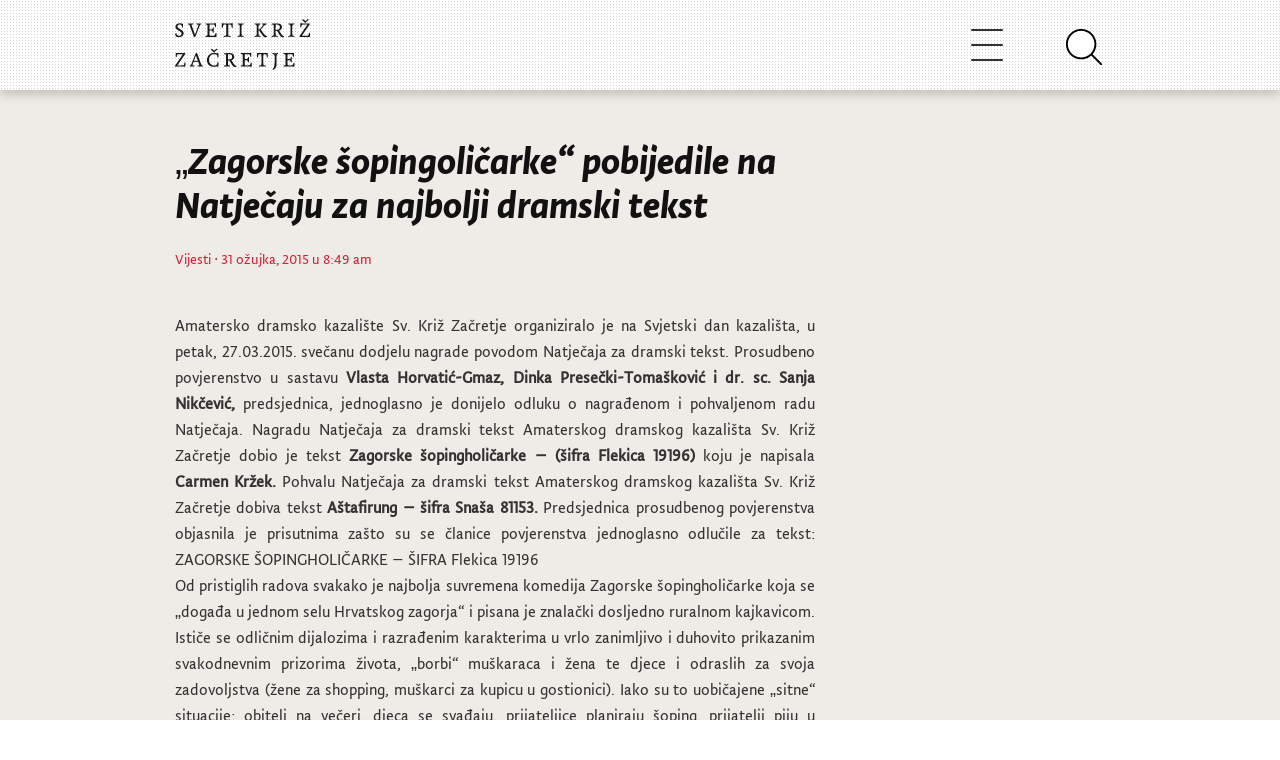

--- FILE ---
content_type: text/html; charset=UTF-8
request_url: https://sveti-kriz-zacretje.hr/2015/03/zagorske-sopingolicarke-pobijedile-na-natjecaju-za-najbolji-dramski-tekst/
body_size: 10412
content:
<!DOCTYPE html>
<html lang="hr-HR">
<head>
  <meta charset="UTF-8">
    
	<title>
										  „Zagorske šopingoličarke“ pobijedile na Natječaju za najbolji dramski tekst									</title>

	<meta name="viewport" content="width=device-width, initial-scale=1.0">
	<meta http-equiv="X-UA-Compatible" content="IE=edge,chrome=1">

			<link rel="stylesheet" type="text/css" href="https://sveti-kriz-zacretje.hr/wp-content/themes/widezine-child--production/style.css" media="screen" />
			<link rel="alternate" type="application/rss+xml" title="RSS 2.0" href="http://www.sveti-kriz-zacretje.hr/feed" />
	<link rel="pingback" href="https://sveti-kriz-zacretje.hr/xmlrpc.php" />

	<link rel="stylesheet" href="https://fonts.typotheque.com/WF-027992-010794.css" type="text/css" />
	<link rel="stylesheet" href="https://cdnjs.cloudflare.com/ajax/libs/font-awesome/4.7.0/css/font-awesome.min.css">

	<script src="https://code.jquery.com/jquery-3.3.1.slim.min.js" integrity="sha384-q8i/X+965DzO0rT7abK41JStQIAqVgRVzpbzo5smXKp4YfRvH+8abtTE1Pi6jizo" crossorigin="anonymous"></script>
	<script src="https://cdnjs.cloudflare.com/ajax/libs/popper.js/1.14.7/umd/popper.min.js" integrity="sha384-UO2eT0CpHqdSJQ6hJty5KVphtPhzWj9WO1clHTMGa3JDZwrnQq4sF86dIHNDz0W1" crossorigin="anonymous"></script>
	<script src="https://stackpath.bootstrapcdn.com/bootstrap/4.3.1/js/bootstrap.min.js" integrity="sha384-JjSmVgyd0p3pXB1rRibZUAYoIIy6OrQ6VrjIEaFf/nJGzIxFDsf4x0xIM+B07jRM" crossorigin="anonymous"></script>
	<script src="https://cdn.jsdelivr.net/npm/feather-icons/dist/feather.min.js"></script>

		<link rel="stylesheet" type="text/css" href="https://sveti-kriz-zacretje.hr/wp-content/themes/widezine/lib/js/prettyPhoto/css/prettyPhoto.css" />
	<link href="https://sveti-kriz-zacretje.hr/wp-content/themes/widezine/lib/css/slimbox.css" rel="stylesheet" type="text/css" />


	
	<!--[if IE 7]>
		<script type='text/javascript' src='https://sveti-kriz-zacretje.hr/wp-content/themes/widezine/lib/js/excanvas.js'></script>
		<link rel="stylesheet" href="https://sveti-kriz-zacretje.hr/wp-content/themes/widezine/lib/css/IE_fix.css" type="text/css" media="screen" />
	<![endif]--> 


	
			<style type="text/css">
			.req, #fullwidth h4 span, .highlight_light, #the_body h4 span, #sidebar ul.news_list li h3 a:hover, a:hover, h3 a:hover, .category_wise_post ul li a:hover, .related h4 span, #comments h4 span {
				color:#d12339;
			}
		</style>
	
	
	
	<meta name='robots' content='max-image-preview:large' />
<link rel='dns-prefetch' href='//cdnjs.cloudflare.com' />
<link rel='dns-prefetch' href='//stackpath.bootstrapcdn.com' />
<script type="text/javascript">
window._wpemojiSettings = {"baseUrl":"https:\/\/s.w.org\/images\/core\/emoji\/14.0.0\/72x72\/","ext":".png","svgUrl":"https:\/\/s.w.org\/images\/core\/emoji\/14.0.0\/svg\/","svgExt":".svg","source":{"concatemoji":"https:\/\/sveti-kriz-zacretje.hr\/wp-includes\/js\/wp-emoji-release.min.js?ver=6.2.8"}};
/*! This file is auto-generated */
!function(e,a,t){var n,r,o,i=a.createElement("canvas"),p=i.getContext&&i.getContext("2d");function s(e,t){p.clearRect(0,0,i.width,i.height),p.fillText(e,0,0);e=i.toDataURL();return p.clearRect(0,0,i.width,i.height),p.fillText(t,0,0),e===i.toDataURL()}function c(e){var t=a.createElement("script");t.src=e,t.defer=t.type="text/javascript",a.getElementsByTagName("head")[0].appendChild(t)}for(o=Array("flag","emoji"),t.supports={everything:!0,everythingExceptFlag:!0},r=0;r<o.length;r++)t.supports[o[r]]=function(e){if(p&&p.fillText)switch(p.textBaseline="top",p.font="600 32px Arial",e){case"flag":return s("\ud83c\udff3\ufe0f\u200d\u26a7\ufe0f","\ud83c\udff3\ufe0f\u200b\u26a7\ufe0f")?!1:!s("\ud83c\uddfa\ud83c\uddf3","\ud83c\uddfa\u200b\ud83c\uddf3")&&!s("\ud83c\udff4\udb40\udc67\udb40\udc62\udb40\udc65\udb40\udc6e\udb40\udc67\udb40\udc7f","\ud83c\udff4\u200b\udb40\udc67\u200b\udb40\udc62\u200b\udb40\udc65\u200b\udb40\udc6e\u200b\udb40\udc67\u200b\udb40\udc7f");case"emoji":return!s("\ud83e\udef1\ud83c\udffb\u200d\ud83e\udef2\ud83c\udfff","\ud83e\udef1\ud83c\udffb\u200b\ud83e\udef2\ud83c\udfff")}return!1}(o[r]),t.supports.everything=t.supports.everything&&t.supports[o[r]],"flag"!==o[r]&&(t.supports.everythingExceptFlag=t.supports.everythingExceptFlag&&t.supports[o[r]]);t.supports.everythingExceptFlag=t.supports.everythingExceptFlag&&!t.supports.flag,t.DOMReady=!1,t.readyCallback=function(){t.DOMReady=!0},t.supports.everything||(n=function(){t.readyCallback()},a.addEventListener?(a.addEventListener("DOMContentLoaded",n,!1),e.addEventListener("load",n,!1)):(e.attachEvent("onload",n),a.attachEvent("onreadystatechange",function(){"complete"===a.readyState&&t.readyCallback()})),(e=t.source||{}).concatemoji?c(e.concatemoji):e.wpemoji&&e.twemoji&&(c(e.twemoji),c(e.wpemoji)))}(window,document,window._wpemojiSettings);
</script>
<style type="text/css">
img.wp-smiley,
img.emoji {
	display: inline !important;
	border: none !important;
	box-shadow: none !important;
	height: 1em !important;
	width: 1em !important;
	margin: 0 0.07em !important;
	vertical-align: -0.1em !important;
	background: none !important;
	padding: 0 !important;
}
</style>
	<link rel='stylesheet' id='google-ajax-translation-css' href='https://sveti-kriz-zacretje.hr/wp-content/plugins/google-ajax-translation/google-ajax-translation.css?ver=20100412' type='text/css' media='screen' />
<link rel='stylesheet' id='wp-block-library-css' href='https://sveti-kriz-zacretje.hr/wp-includes/css/dist/block-library/style.min.css?ver=6.2.8' type='text/css' media='all' />
<link rel='stylesheet' id='classic-theme-styles-css' href='https://sveti-kriz-zacretje.hr/wp-includes/css/classic-themes.min.css?ver=6.2.8' type='text/css' media='all' />
<style id='global-styles-inline-css' type='text/css'>
body{--wp--preset--color--black: #000000;--wp--preset--color--cyan-bluish-gray: #abb8c3;--wp--preset--color--white: #ffffff;--wp--preset--color--pale-pink: #f78da7;--wp--preset--color--vivid-red: #cf2e2e;--wp--preset--color--luminous-vivid-orange: #ff6900;--wp--preset--color--luminous-vivid-amber: #fcb900;--wp--preset--color--light-green-cyan: #7bdcb5;--wp--preset--color--vivid-green-cyan: #00d084;--wp--preset--color--pale-cyan-blue: #8ed1fc;--wp--preset--color--vivid-cyan-blue: #0693e3;--wp--preset--color--vivid-purple: #9b51e0;--wp--preset--gradient--vivid-cyan-blue-to-vivid-purple: linear-gradient(135deg,rgba(6,147,227,1) 0%,rgb(155,81,224) 100%);--wp--preset--gradient--light-green-cyan-to-vivid-green-cyan: linear-gradient(135deg,rgb(122,220,180) 0%,rgb(0,208,130) 100%);--wp--preset--gradient--luminous-vivid-amber-to-luminous-vivid-orange: linear-gradient(135deg,rgba(252,185,0,1) 0%,rgba(255,105,0,1) 100%);--wp--preset--gradient--luminous-vivid-orange-to-vivid-red: linear-gradient(135deg,rgba(255,105,0,1) 0%,rgb(207,46,46) 100%);--wp--preset--gradient--very-light-gray-to-cyan-bluish-gray: linear-gradient(135deg,rgb(238,238,238) 0%,rgb(169,184,195) 100%);--wp--preset--gradient--cool-to-warm-spectrum: linear-gradient(135deg,rgb(74,234,220) 0%,rgb(151,120,209) 20%,rgb(207,42,186) 40%,rgb(238,44,130) 60%,rgb(251,105,98) 80%,rgb(254,248,76) 100%);--wp--preset--gradient--blush-light-purple: linear-gradient(135deg,rgb(255,206,236) 0%,rgb(152,150,240) 100%);--wp--preset--gradient--blush-bordeaux: linear-gradient(135deg,rgb(254,205,165) 0%,rgb(254,45,45) 50%,rgb(107,0,62) 100%);--wp--preset--gradient--luminous-dusk: linear-gradient(135deg,rgb(255,203,112) 0%,rgb(199,81,192) 50%,rgb(65,88,208) 100%);--wp--preset--gradient--pale-ocean: linear-gradient(135deg,rgb(255,245,203) 0%,rgb(182,227,212) 50%,rgb(51,167,181) 100%);--wp--preset--gradient--electric-grass: linear-gradient(135deg,rgb(202,248,128) 0%,rgb(113,206,126) 100%);--wp--preset--gradient--midnight: linear-gradient(135deg,rgb(2,3,129) 0%,rgb(40,116,252) 100%);--wp--preset--duotone--dark-grayscale: url('#wp-duotone-dark-grayscale');--wp--preset--duotone--grayscale: url('#wp-duotone-grayscale');--wp--preset--duotone--purple-yellow: url('#wp-duotone-purple-yellow');--wp--preset--duotone--blue-red: url('#wp-duotone-blue-red');--wp--preset--duotone--midnight: url('#wp-duotone-midnight');--wp--preset--duotone--magenta-yellow: url('#wp-duotone-magenta-yellow');--wp--preset--duotone--purple-green: url('#wp-duotone-purple-green');--wp--preset--duotone--blue-orange: url('#wp-duotone-blue-orange');--wp--preset--font-size--small: 13px;--wp--preset--font-size--medium: 20px;--wp--preset--font-size--large: 36px;--wp--preset--font-size--x-large: 42px;--wp--preset--spacing--20: 0.44rem;--wp--preset--spacing--30: 0.67rem;--wp--preset--spacing--40: 1rem;--wp--preset--spacing--50: 1.5rem;--wp--preset--spacing--60: 2.25rem;--wp--preset--spacing--70: 3.38rem;--wp--preset--spacing--80: 5.06rem;--wp--preset--shadow--natural: 6px 6px 9px rgba(0, 0, 0, 0.2);--wp--preset--shadow--deep: 12px 12px 50px rgba(0, 0, 0, 0.4);--wp--preset--shadow--sharp: 6px 6px 0px rgba(0, 0, 0, 0.2);--wp--preset--shadow--outlined: 6px 6px 0px -3px rgba(255, 255, 255, 1), 6px 6px rgba(0, 0, 0, 1);--wp--preset--shadow--crisp: 6px 6px 0px rgba(0, 0, 0, 1);}:where(.is-layout-flex){gap: 0.5em;}body .is-layout-flow > .alignleft{float: left;margin-inline-start: 0;margin-inline-end: 2em;}body .is-layout-flow > .alignright{float: right;margin-inline-start: 2em;margin-inline-end: 0;}body .is-layout-flow > .aligncenter{margin-left: auto !important;margin-right: auto !important;}body .is-layout-constrained > .alignleft{float: left;margin-inline-start: 0;margin-inline-end: 2em;}body .is-layout-constrained > .alignright{float: right;margin-inline-start: 2em;margin-inline-end: 0;}body .is-layout-constrained > .aligncenter{margin-left: auto !important;margin-right: auto !important;}body .is-layout-constrained > :where(:not(.alignleft):not(.alignright):not(.alignfull)){max-width: var(--wp--style--global--content-size);margin-left: auto !important;margin-right: auto !important;}body .is-layout-constrained > .alignwide{max-width: var(--wp--style--global--wide-size);}body .is-layout-flex{display: flex;}body .is-layout-flex{flex-wrap: wrap;align-items: center;}body .is-layout-flex > *{margin: 0;}:where(.wp-block-columns.is-layout-flex){gap: 2em;}.has-black-color{color: var(--wp--preset--color--black) !important;}.has-cyan-bluish-gray-color{color: var(--wp--preset--color--cyan-bluish-gray) !important;}.has-white-color{color: var(--wp--preset--color--white) !important;}.has-pale-pink-color{color: var(--wp--preset--color--pale-pink) !important;}.has-vivid-red-color{color: var(--wp--preset--color--vivid-red) !important;}.has-luminous-vivid-orange-color{color: var(--wp--preset--color--luminous-vivid-orange) !important;}.has-luminous-vivid-amber-color{color: var(--wp--preset--color--luminous-vivid-amber) !important;}.has-light-green-cyan-color{color: var(--wp--preset--color--light-green-cyan) !important;}.has-vivid-green-cyan-color{color: var(--wp--preset--color--vivid-green-cyan) !important;}.has-pale-cyan-blue-color{color: var(--wp--preset--color--pale-cyan-blue) !important;}.has-vivid-cyan-blue-color{color: var(--wp--preset--color--vivid-cyan-blue) !important;}.has-vivid-purple-color{color: var(--wp--preset--color--vivid-purple) !important;}.has-black-background-color{background-color: var(--wp--preset--color--black) !important;}.has-cyan-bluish-gray-background-color{background-color: var(--wp--preset--color--cyan-bluish-gray) !important;}.has-white-background-color{background-color: var(--wp--preset--color--white) !important;}.has-pale-pink-background-color{background-color: var(--wp--preset--color--pale-pink) !important;}.has-vivid-red-background-color{background-color: var(--wp--preset--color--vivid-red) !important;}.has-luminous-vivid-orange-background-color{background-color: var(--wp--preset--color--luminous-vivid-orange) !important;}.has-luminous-vivid-amber-background-color{background-color: var(--wp--preset--color--luminous-vivid-amber) !important;}.has-light-green-cyan-background-color{background-color: var(--wp--preset--color--light-green-cyan) !important;}.has-vivid-green-cyan-background-color{background-color: var(--wp--preset--color--vivid-green-cyan) !important;}.has-pale-cyan-blue-background-color{background-color: var(--wp--preset--color--pale-cyan-blue) !important;}.has-vivid-cyan-blue-background-color{background-color: var(--wp--preset--color--vivid-cyan-blue) !important;}.has-vivid-purple-background-color{background-color: var(--wp--preset--color--vivid-purple) !important;}.has-black-border-color{border-color: var(--wp--preset--color--black) !important;}.has-cyan-bluish-gray-border-color{border-color: var(--wp--preset--color--cyan-bluish-gray) !important;}.has-white-border-color{border-color: var(--wp--preset--color--white) !important;}.has-pale-pink-border-color{border-color: var(--wp--preset--color--pale-pink) !important;}.has-vivid-red-border-color{border-color: var(--wp--preset--color--vivid-red) !important;}.has-luminous-vivid-orange-border-color{border-color: var(--wp--preset--color--luminous-vivid-orange) !important;}.has-luminous-vivid-amber-border-color{border-color: var(--wp--preset--color--luminous-vivid-amber) !important;}.has-light-green-cyan-border-color{border-color: var(--wp--preset--color--light-green-cyan) !important;}.has-vivid-green-cyan-border-color{border-color: var(--wp--preset--color--vivid-green-cyan) !important;}.has-pale-cyan-blue-border-color{border-color: var(--wp--preset--color--pale-cyan-blue) !important;}.has-vivid-cyan-blue-border-color{border-color: var(--wp--preset--color--vivid-cyan-blue) !important;}.has-vivid-purple-border-color{border-color: var(--wp--preset--color--vivid-purple) !important;}.has-vivid-cyan-blue-to-vivid-purple-gradient-background{background: var(--wp--preset--gradient--vivid-cyan-blue-to-vivid-purple) !important;}.has-light-green-cyan-to-vivid-green-cyan-gradient-background{background: var(--wp--preset--gradient--light-green-cyan-to-vivid-green-cyan) !important;}.has-luminous-vivid-amber-to-luminous-vivid-orange-gradient-background{background: var(--wp--preset--gradient--luminous-vivid-amber-to-luminous-vivid-orange) !important;}.has-luminous-vivid-orange-to-vivid-red-gradient-background{background: var(--wp--preset--gradient--luminous-vivid-orange-to-vivid-red) !important;}.has-very-light-gray-to-cyan-bluish-gray-gradient-background{background: var(--wp--preset--gradient--very-light-gray-to-cyan-bluish-gray) !important;}.has-cool-to-warm-spectrum-gradient-background{background: var(--wp--preset--gradient--cool-to-warm-spectrum) !important;}.has-blush-light-purple-gradient-background{background: var(--wp--preset--gradient--blush-light-purple) !important;}.has-blush-bordeaux-gradient-background{background: var(--wp--preset--gradient--blush-bordeaux) !important;}.has-luminous-dusk-gradient-background{background: var(--wp--preset--gradient--luminous-dusk) !important;}.has-pale-ocean-gradient-background{background: var(--wp--preset--gradient--pale-ocean) !important;}.has-electric-grass-gradient-background{background: var(--wp--preset--gradient--electric-grass) !important;}.has-midnight-gradient-background{background: var(--wp--preset--gradient--midnight) !important;}.has-small-font-size{font-size: var(--wp--preset--font-size--small) !important;}.has-medium-font-size{font-size: var(--wp--preset--font-size--medium) !important;}.has-large-font-size{font-size: var(--wp--preset--font-size--large) !important;}.has-x-large-font-size{font-size: var(--wp--preset--font-size--x-large) !important;}
.wp-block-navigation a:where(:not(.wp-element-button)){color: inherit;}
:where(.wp-block-columns.is-layout-flex){gap: 2em;}
.wp-block-pullquote{font-size: 1.5em;line-height: 1.6;}
</style>
<link rel='stylesheet' id='responsive-lightbox-nivo-css' href='https://sveti-kriz-zacretje.hr/wp-content/plugins/responsive-lightbox/assets/nivo/nivo-lightbox.min.css?ver=2.4.8' type='text/css' media='all' />
<link rel='stylesheet' id='responsive-lightbox-nivo-default-css' href='https://sveti-kriz-zacretje.hr/wp-content/plugins/responsive-lightbox/assets/nivo/themes/default/default.css?ver=2.4.8' type='text/css' media='all' />
<link rel='stylesheet' id='skz_bootstrap-css' href='//stackpath.bootstrapcdn.com/bootstrap/4.3.1/css/bootstrap.min.css?ver=6.2.8' type='text/css' media='all' />
<link rel='stylesheet' id='parent-style-css' href='https://sveti-kriz-zacretje.hr/wp-content/themes/widezine/style.css?ver=6.2.8' type='text/css' media='all' />
<link rel='stylesheet' id='child-style-css' href='https://sveti-kriz-zacretje.hr/wp-content/themes/widezine-child--production/style.css?ver=1.0.0' type='text/css' media='all' />
<script type='text/javascript' src='https://sveti-kriz-zacretje.hr/wp-includes/js/jquery/jquery.min.js?ver=3.6.4' id='jquery-core-js'></script>
<script type='text/javascript' src='https://sveti-kriz-zacretje.hr/wp-includes/js/jquery/jquery-migrate.min.js?ver=3.4.0' id='jquery-migrate-js'></script>
<script type='text/javascript' src='https://sveti-kriz-zacretje.hr/wp-content/plugins/responsive-lightbox/assets/nivo/nivo-lightbox.min.js?ver=2.4.8' id='responsive-lightbox-nivo-js'></script>
<script type='text/javascript' src='https://sveti-kriz-zacretje.hr/wp-includes/js/underscore.min.js?ver=1.13.4' id='underscore-js'></script>
<script type='text/javascript' src='https://sveti-kriz-zacretje.hr/wp-content/plugins/responsive-lightbox/assets/infinitescroll/infinite-scroll.pkgd.min.js?ver=6.2.8' id='responsive-lightbox-infinite-scroll-js'></script>
<script type='text/javascript' id='responsive-lightbox-js-before'>
var rlArgs = {"script":"nivo","selector":"lightbox","customEvents":"","activeGalleries":true,"effect":"fade","clickOverlayToClose":true,"keyboardNav":true,"errorMessage":"The requested content cannot be loaded. Please try again later.","woocommerce_gallery":false,"ajaxurl":"https:\/\/sveti-kriz-zacretje.hr\/wp-admin\/admin-ajax.php","nonce":"f784dc4d8d","preview":false,"postId":6522,"scriptExtension":false};
</script>
<script type='text/javascript' src='https://sveti-kriz-zacretje.hr/wp-content/plugins/responsive-lightbox/js/front.js?ver=2.4.8' id='responsive-lightbox-js'></script>
<script type='text/javascript' src='//cdnjs.cloudflare.com/ajax/libs/popper.js/1.14.7/umd/popper.min.js?ver=6.2.8' id='skz_popper-js'></script>
<script type='text/javascript' src='https://sveti-kriz-zacretje.hr/wp-content/themes/widezine-child--production/assets/js/main.js?ver=6.2.8' id='child-theme-script-handle-js'></script>
<script type='text/javascript' src='https://sveti-kriz-zacretje.hr/wp-content/themes/widezine/lib/js/jquery.easing.1.3.js?ver=6.2.8' id='jquery-easing-js'></script>
<script type='text/javascript' src='https://sveti-kriz-zacretje.hr/wp-content/themes/widezine/lib/js/jquery.cycle.min.js?ver=6.2.8' id='jquery-cycle-js'></script>
<script type='text/javascript' src='https://sveti-kriz-zacretje.hr/wp-content/themes/widezine/lib/js/jquery.images_load.js?ver=6.2.8' id='images_load-js'></script>
<script type='text/javascript' src='https://sveti-kriz-zacretje.hr/wp-content/themes/widezine/lib/js/prettyPhoto/js/jquery.prettyPhoto.js?ver=6.2.8' id='prettyPhoto-js'></script>
<link rel="https://api.w.org/" href="https://sveti-kriz-zacretje.hr/wp-json/" /><link rel="alternate" type="application/json" href="https://sveti-kriz-zacretje.hr/wp-json/wp/v2/posts/6522" /><link rel="EditURI" type="application/rsd+xml" title="RSD" href="https://sveti-kriz-zacretje.hr/xmlrpc.php?rsd" />
<link rel="wlwmanifest" type="application/wlwmanifest+xml" href="https://sveti-kriz-zacretje.hr/wp-includes/wlwmanifest.xml" />
<meta name="generator" content="WordPress 6.2.8" />
<link rel="canonical" href="https://sveti-kriz-zacretje.hr/2015/03/zagorske-sopingolicarke-pobijedile-na-natjecaju-za-najbolji-dramski-tekst/" />
<link rel='shortlink' href='https://sveti-kriz-zacretje.hr/?p=6522' />
		<script>
			document.documentElement.className = document.documentElement.className.replace( 'no-js', 'js' );
		</script>
				<style>
			.no-js img.lazyload { display: none; }
			figure.wp-block-image img.lazyloading { min-width: 150px; }
							.lazyload, .lazyloading { opacity: 0; }
				.lazyloaded {
					opacity: 1;
					transition: opacity 400ms;
					transition-delay: 0ms;
				}
					</style>
		<link rel="canonical" href="https://sveti-kriz-zacretje.hr/2015/03/zagorske-sopingolicarke-pobijedile-na-natjecaju-za-najbolji-dramski-tekst/"/>
<link rel="icon" href="https://sveti-kriz-zacretje.hr/wp-content/uploads/2020/04/cropped-skzico3-32x32.png" sizes="32x32" />
<link rel="icon" href="https://sveti-kriz-zacretje.hr/wp-content/uploads/2020/04/cropped-skzico3-192x192.png" sizes="192x192" />
<link rel="apple-touch-icon" href="https://sveti-kriz-zacretje.hr/wp-content/uploads/2020/04/cropped-skzico3-180x180.png" />
<meta name="msapplication-TileImage" content="https://sveti-kriz-zacretje.hr/wp-content/uploads/2020/04/cropped-skzico3-270x270.png" />

	
</head>

<body class="post-template-default single single-post postid-6522 single-format-standard">

	<div id="header">
		<div class="header-inner">
			<div id="logo">
															<a href="https://sveti-kriz-zacretje.hr/">
						<img src="https://sveti-kriz-zacretje.hr/wp-content/themes/widezine-child--production/assets/skz-logo.svg" alt="Općina Sveti Križ Začretje" class="logo"  /></a>
										        </div>
	        
	        <div id="navbarNavDropdown" class="collapse navbar-collapse skz-main-nav-dropdown">
				<div id="nav" class="skz-main-nav-container"><ul id="menu-glavni-izbornik" class="sf-menu skz-main-nav-list"><li class=' menu-item menu-item-type-custom menu-item-object-custom menu-item-home'><a href='https://sveti-kriz-zacretje.hr' class='menu-link menu-link-top'>Novosti</a></li><li class=' menu-item menu-item-type-custom menu-item-object-custom menu-item-has-children'><span class='menu-link menu-link-top sub-menu-inactive'>Opći podaci</span>
<div class='sub-menu-wrap'><div class='container'><div class='sub-menu'>
<a href='https://sveti-kriz-zacretje.hr/opci-podaci/' class='sub-menu-link-1  menu-item menu-item-type-post_type menu-item-object-page'>Opći podaci</a><a href='https://sveti-kriz-zacretje.hr/statut/' class='sub-menu-link-1  menu-item menu-item-type-post_type menu-item-object-page'>Statut</a><a href='https://sveti-kriz-zacretje.hr/grb-i-zastava/' class='sub-menu-link-1  menu-item menu-item-type-post_type menu-item-object-page'>Grb i zastava</a><a href='https://sveti-kriz-zacretje.hr/povijest/' class='sub-menu-link-1  menu-item menu-item-type-post_type menu-item-object-page'>Povijest</a><a href='https://sveti-kriz-zacretje.hr/knjiga-standarda/' class='sub-menu-link-1  menu-item menu-item-type-post_type menu-item-object-page'>Knjiga Standarda</a><a href='https://sveti-kriz-zacretje.hr/vizualni-identitet/' class='sub-menu-link-1  menu-item menu-item-type-post_type menu-item-object-page'>Vizualni identitet</a><a href='https://sveti-kriz-zacretje.hr/opci-podaci/izjava-o-pristupacnosti-mreznog-sjedista/' class='sub-menu-link-1  menu-item menu-item-type-post_type menu-item-object-page'>Izjava o pristupačnosti mrežnog sjedišta</a></div></div></div>
</li><li class=' menu-item menu-item-type-custom menu-item-object-custom menu-item-has-children'><span class='menu-link menu-link-top sub-menu-inactive'>Uprava</span>
<div class='sub-menu-wrap'><div class='container'><div class='sub-menu'>
<span class='sub-menu-link-1  menu-item menu-item-type-custom menu-item-object-custom menu-item-has-children sub-menu-inactive'>Općinski načelnik</span><a href='https://sveti-kriz-zacretje.hr/opcinski-nacelnik/' class='sub-menu-link-2  menu-item menu-item-type-post_type menu-item-object-page'>Životopis i kontakt</a><span class='sub-menu-link-1  menu-item menu-item-type-custom menu-item-object-custom menu-item-has-children sub-menu-inactive'>Općinsko vijeće</span><a href='https://sveti-kriz-zacretje.hr/opcinsko-vijece/' class='sub-menu-link-2  menu-item menu-item-type-post_type menu-item-object-page'>Sastav</a><a href='https://sveti-kriz-zacretje.hr/poslovnik-opcinskog-vijeca/' class='sub-menu-link-2  menu-item menu-item-type-post_type menu-item-object-page'>Poslovnik</a><a href='https://sveti-kriz-zacretje.hr/category/opcina/sjednice-opcinskog-vijeca/' class='sub-menu-link-2  menu-item menu-item-type-taxonomy menu-item-object-category'>Sjednice</a><span class='sub-menu-link-1  menu-item menu-item-type-custom menu-item-object-custom menu-item-has-children sub-menu-inactive'>Rad Uprave</span><a href='https://sveti-kriz-zacretje.hr/category/proracun/' class='sub-menu-link-2  menu-item menu-item-type-taxonomy menu-item-object-category'>Proračun</a><a href='https://sveti-kriz-zacretje.hr/obrasci/' class='sub-menu-link-2  menu-item menu-item-type-post_type menu-item-object-page'>Obrasci</a><a href='https://sveti-kriz-zacretje.hr/koncesije/' class='sub-menu-link-2  menu-item menu-item-type-post_type menu-item-object-page'>Koncesije</a><a href='https://sveti-kriz-zacretje.hr/zastita-okolisa/' class='sub-menu-link-2  menu-item menu-item-type-post_type menu-item-object-page'>Zaštita okoliša</a><a href='https://sveti-kriz-zacretje.hr/savjetovanje-sa-zainteresiranom-javnoscu/' class='sub-menu-link-2  menu-item menu-item-type-post_type menu-item-object-page'>Savjetovanje sa zainteresiranom javnošću</a><a href='https://sveti-kriz-zacretje.hr/pravo-na-pristup-informacijama/' class='sub-menu-link-2  menu-item menu-item-type-post_type menu-item-object-page'>Pravo na pristup informacijama</a><span class='sub-menu-link-1  menu-item menu-item-type-custom menu-item-object-custom menu-item-has-children sub-menu-inactive'>Jedinstveni upravni odjel</span><a href='https://sveti-kriz-zacretje.hr/jedinstveni-upravni-odjel/' class='sub-menu-link-2  menu-item menu-item-type-post_type menu-item-object-page'>Kontakti</a><span class='sub-menu-link-1  menu-item menu-item-type-custom menu-item-object-custom menu-item-has-children sub-menu-inactive'>Akti općine</span><a href='https://sveti-kriz-zacretje.hr/prostorni-plan-opcine/' class='sub-menu-link-2  menu-item menu-item-type-post_type menu-item-object-page'>Prostorni plan Općine</a><a href='https://sveti-kriz-zacretje.hr/stratgija-razvoja-opcine/' class='sub-menu-link-2  menu-item menu-item-type-post_type menu-item-object-page'>Stratgija razvoja općine</a><a href='https://sveti-kriz-zacretje.hr/komunalni-red/' class='sub-menu-link-2  menu-item menu-item-type-post_type menu-item-object-page'>Komunalni red</a><a href='https://sveti-kriz-zacretje.hr/komunalne-djelatnosti/' class='sub-menu-link-2  menu-item menu-item-type-post_type menu-item-object-page'>Komunalne djelatnosti</a><a href='https://sveti-kriz-zacretje.hr/proracunski-korisnici/' class='sub-menu-link-2  menu-item menu-item-type-post_type menu-item-object-page'>Proračunski korisnici</a><a href='https://sveti-kriz-zacretje.hr/zbrinjavanje-otpada/' class='sub-menu-link-2  menu-item menu-item-type-post_type menu-item-object-page'>Zbrinjavanje otpada</a><a href='https://sveti-kriz-zacretje.hr/nerazvrstane-ceste/' class='sub-menu-link-2  menu-item menu-item-type-post_type menu-item-object-page'>Nerazvrstane ceste</a><a href='https://sveti-kriz-zacretje.hr/javna-nabava/' class='sub-menu-link-2  menu-item menu-item-type-post_type menu-item-object-page'>Javna nabava</a><a href='https://sveti-kriz-zacretje.hr/imovina-opcine/' class='sub-menu-link-2  menu-item menu-item-type-post_type menu-item-object-page'>Imovina općine</a><a href='https://sveti-kriz-zacretje.hr/lokalni-program-za-mlade/' class='sub-menu-link-2  menu-item menu-item-type-post_type menu-item-object-page'>Lokalni program za mlade</a><a href='https://sveti-kriz-zacretje.hr/civilna-zastita/' class='sub-menu-link-2  menu-item menu-item-type-post_type menu-item-object-page'>Civilna Zaštita</a><a href='https://sveti-kriz-zacretje.hr/category/akti-opcine/' class='sub-menu-link-2  menu-item menu-item-type-taxonomy menu-item-object-category'>Ostali akti</a><a href='https://sveti-kriz-zacretje.hr/javna-priznanja/' class='sub-menu-link-2  menu-item menu-item-type-post_type menu-item-object-page'>Javna priznanja</a><a href='https://sveti-kriz-zacretje.hr/eticki-kodeks/' class='sub-menu-link-2  menu-item menu-item-type-post_type menu-item-object-page'>Etički kodeks</a><a href='https://sveti-kriz-zacretje.hr/provedbeni-program-opcine-sveti-kriz-zacretje/' class='sub-menu-link-2  menu-item menu-item-type-post_type menu-item-object-page'>Provedbeni program Općine Sveti Križ Začretje</a><a href='https://sveti-kriz-zacretje.hr/2023/12/odluka-o-visini-poreznih-stopa-godisnjeg-poreza-na-dohodak-na-podrucju-opcine-sveti-kriz-zacretje/' class='sub-menu-link-2  menu-item menu-item-type-post_type menu-item-object-post'>Odluka o visini poreznih stopa godišnjeg poreza na dohodak na području Općine Sveti Križ Začretje</a><a href='https://sveti-kriz-zacretje.hr/program-potpora-u-poljoprivredi-opcine-sveti-kriz-zacretje-za-razdoblje-2024-2027-godine/' class='sub-menu-link-2  menu-item menu-item-type-post_type menu-item-object-page'>Program potpora u poljoprivredi Općine Sveti Križ Začretje za razdoblje 2024.-2027. godine</a><a href='https://sveti-kriz-zacretje.hr/2025/01/odluka-o-uvjetima-i-nacinu-ostvarivanja-prava-na-novcanu-pomoc-za-novorodencad-2/' class='sub-menu-link-2  menu-item menu-item-type-post_type menu-item-object-post'>Odluka o uvjetima i načinu ostvarivanja prava na novčanu pomoć za novorođenčad</a><a href='https://sveti-kriz-zacretje.hr/2025/07/nadzor-javnih-povrsina/' class='sub-menu-link-2  menu-item menu-item-type-post_type menu-item-object-post'>Nadzor javnih površina</a></div></div></div>
</li><li class=' menu-item menu-item-type-custom menu-item-object-custom menu-item-has-children'><span class='menu-link menu-link-top sub-menu-inactive'>Sveti Križ Začretje</span>
<div class='sub-menu-wrap'><div class='container'><div class='sub-menu'>
<span class='sub-menu-link-1  menu-item menu-item-type-custom menu-item-object-custom menu-item-has-children sub-menu-inactive'>Kultura</span><a href='https://sveti-kriz-zacretje.hr/category/kultura-3/muzej-zitnica/' class='sub-menu-link-2  menu-item menu-item-type-taxonomy menu-item-object-category'>Muzej Žitnica</a><a href='https://sveti-kriz-zacretje.hr/category/kultura-3/dvorac-sveti-kriz-zacretje/' class='sub-menu-link-2  menu-item menu-item-type-taxonomy menu-item-object-category'>Dvorac Sveti Križ Začretje</a><a href='https://sveti-kriz-zacretje.hr/category/kultura-3/galerija-rudi-stipkovic/' class='sub-menu-link-2  menu-item menu-item-type-taxonomy menu-item-object-category'>Galerija "Rudi Stipković"</a><span class='sub-menu-link-1  menu-item menu-item-type-custom menu-item-object-custom menu-item-has-children sub-menu-inactive'>Općinska knjižnica</span><a href='https://sveti-kriz-zacretje.hr/2014/01/povijest-knjiznice/' class='sub-menu-link-2  menu-item menu-item-type-post_type menu-item-object-post'>Povijest knjižnice</a><a href='https://sveti-kriz-zacretje.hr/category/opcinska-knjiznica/akti-knjiznice/' class='sub-menu-link-2  menu-item menu-item-type-taxonomy menu-item-object-category'>Akti knjižnice</a><a href='https://sveti-kriz-zacretje.hr/2014/01/pretrazivanje-fonda/' class='sub-menu-link-2  menu-item menu-item-type-post_type menu-item-object-post'>Pretraživanje fonda</a><a href='https://sveti-kriz-zacretje.hr/category/opcinska-knjiznica/sluzbene-informacije/' class='sub-menu-link-2  menu-item menu-item-type-taxonomy menu-item-object-category'>Službene informacije</a><a href='https://sveti-kriz-zacretje.hr/2014/01/kontakti-knjiznice-i-radno-vrijeme/' class='sub-menu-link-2  menu-item menu-item-type-post_type menu-item-object-post'>Kontakti knjižnice i radno vrijeme</a><span class='sub-menu-link-1  menu-item menu-item-type-custom menu-item-object-custom menu-item-has-children sub-menu-inactive'>Obrazovanje</span><a href='https://sveti-kriz-zacretje.hr/2011/02/osnovna-skola-sveti-kriz-zacretje/' class='sub-menu-link-2  menu-item menu-item-type-post_type menu-item-object-post'>Osnovna škola Sveti Križ Začretje</a><a href='https://sveti-kriz-zacretje.hr/category/djecji-vrtic-2/' class='sub-menu-link-2  menu-item menu-item-type-taxonomy menu-item-object-category'>Ustrojstvena jedinca DV</a><a href='https://sveti-kriz-zacretje.hr/djecji-vrtic-sveti-kriz-zacretje/' class='sub-menu-link-2  menu-item menu-item-type-post_type menu-item-object-page'>Dječji vrtić Sveti Križ Začretje</a><span class='sub-menu-link-1  menu-item menu-item-type-custom menu-item-object-custom menu-item-has-children sub-menu-inactive'>Ostalo</span><a href='https://sveti-kriz-zacretje.hr/category/udruge-sveti-kriz-zacretje/' class='sub-menu-link-2  menu-item menu-item-type-taxonomy menu-item-object-category'>Udruge</a><a href='https://sveti-kriz-zacretje.hr/category/udruge-sveti-kriz-zacretje/udruge-sport/' class='sub-menu-link-2  menu-item menu-item-type-taxonomy menu-item-object-category'>Sport</a><a href='https://sveti-kriz-zacretje.hr/category/opcina/savjet-mladih/' class='sub-menu-link-2  menu-item menu-item-type-taxonomy menu-item-object-category'>Savjet mladih</a><a href='https://sveti-kriz-zacretje.hr/category/opcina/opcina-prijatelj-djece/' class='sub-menu-link-2  menu-item menu-item-type-taxonomy menu-item-object-category'>Općina prijatelj djece</a></div></div></div>
</li><li class=' menu-item menu-item-type-custom menu-item-object-custom menu-item-has-children'><span class='menu-link menu-link-top sub-menu-inactive'>Projekti</span>
<div class='sub-menu-wrap'><div class='container'><div class='sub-menu'>
<span class='sub-menu-link-1  menu-item menu-item-type-custom menu-item-object-custom menu-item-has-children sub-menu-inactive'>EU projekti</span><a href='https://sveti-kriz-zacretje.hr/category/eu-projekti/mipos/' class='sub-menu-link-2  menu-item menu-item-type-taxonomy menu-item-object-category'>MIPOS</a><a href='https://sveti-kriz-zacretje.hr/zeleno-srce-zagorja/' class='sub-menu-link-2  menu-item menu-item-type-post_type menu-item-object-page'>Projekt Zeleno srce Zagorja</a><a href='https://sveti-kriz-zacretje.hr/strategija-razvoja-turizma/' class='sub-menu-link-2  menu-item menu-item-type-post_type menu-item-object-page'>Strategija razvoja turizma</a><a href='https://sveti-kriz-zacretje.hr/2020/11/djecji-park-brezova/' class='sub-menu-link-2  menu-item menu-item-type-post_type menu-item-object-post'>Dječji park „Brezova“</a><a href='https://sveti-kriz-zacretje.hr/dogradnja-djecjeg-vrtica-u-svetom-krizu-zacretju/' class='sub-menu-link-2  menu-item menu-item-type-post_type menu-item-object-page'>Dogradnja dječjeg vrtića u Svetom Križu Začretju</a><a href='https://sveti-kriz-zacretje.hr/projekti-financirani-iz-fonda-solidarnosti-eu/' class='sub-menu-link-2  menu-item menu-item-type-post_type menu-item-object-page'>Projekti financirani iz Fonda solidarnosti EU</a><a href='https://sveti-kriz-zacretje.hr/izgradnja-djecjeg-igralista-u-sekiriscu/' class='sub-menu-link-2  menu-item menu-item-type-post_type menu-item-object-page'>Izgradnja dječjeg igrališta u Sekirišću</a><span class='sub-menu-link-1  menu-item menu-item-type-custom menu-item-object-custom menu-item-has-children sub-menu-inactive'>Projekti sufinancirani iz nacionalnih izvora</span><a href='https://sveti-kriz-zacretje.hr/izgradnja-i-opremanje-igralista-u-dukovcu/' class='sub-menu-link-2  menu-item menu-item-type-post_type menu-item-object-page'>Izgradnja i opremanje igrališta u Dukovcu</a><a href='https://sveti-kriz-zacretje.hr/setam-hodnikom-vladam-senzorikom/' class='sub-menu-link-2  menu-item menu-item-type-post_type menu-item-object-page'>„Šetam hodnikom, vladam senzorikom“</a><span class='sub-menu-link-1  menu-item menu-item-type-custom menu-item-object-custom menu-item-has-children sub-menu-inactive'>Gospodarstvo</span><a href='https://sveti-kriz-zacretje.hr/zona-malog-gospodarstva-lug-sveti-kriz-zacretje/' class='sub-menu-link-2  menu-item menu-item-type-post_type menu-item-object-page'>Zona malog gospodarstva “Lug” Sveti Križ Začretje</a><a href='https://sveti-kriz-zacretje.hr/category/gospodarstvo-2/obavijesti-investitora/' class='sub-menu-link-2  menu-item menu-item-type-taxonomy menu-item-object-category'>Obavijesti investitora</a><a href='https://sveti-kriz-zacretje.hr/category/turizam/' class='sub-menu-link-2  menu-item menu-item-type-taxonomy menu-item-object-category'>Turizam</a><a href='https://sveti-kriz-zacretje.hr/category/gospodarstvo-2/popis-obrtnika/' class='sub-menu-link-2  menu-item menu-item-type-taxonomy menu-item-object-category'>Popis obrtnika</a></div></div></div>
</li><li class=' menu-item menu-item-type-custom menu-item-object-custom'><a href='https://javno.sveti-kriz-zacretje.hr' class='menu-link menu-link-top'>JavnoSKZ</a></li><li class=' menu-item menu-item-type-post_type menu-item-object-page'><a href='https://sveti-kriz-zacretje.hr/webgis/' class='menu-link menu-link-top'>webGIS</a></li><li class=' menu-item menu-item-type-post_type menu-item-object-page'><a href='https://sveti-kriz-zacretje.hr/kontakti-3/' class='menu-link menu-link-top'>Kontakti</a></li></ul></div>			</div>

			<div class="search-nav-btns-container">
				<div id="toggle" class="skz-nav-toggle">
		        	<button class="navbar-toggler skz-navbar-toggler" type="button" data-target="#navbarNavDropdown" aria-controls="navbarNavDropdown" aria-expanded="false" aria-label="Toggle navigation" aria-haspopup="true">
				        <span class="navbar-toggler-icon"></span>
			      	</button>
		        </div>
				<button class="navbar-toggler skz-Header-SearchButton">
	    			<span class="SearchButton-icon"></span>
	  			</button>
	  		</div>
  			<div class="skz-Header-SearchForm">
  				
<div class="skz-Search searchform">
  <form method="get" id="searchform" action="https://sveti-kriz-zacretje.hr">
    <input type="text" value="Upišite traženi pojam" name="s" id="s" class="s" onfocus="if (this.value == 'Upišite traženi pojam') {this.value = '';}" onblur="if (this.value == '') {this.value = 'Upišite traženi pojam';}" />
    <input type="submit" class="search_btn" value="" />
  </form>

</div>
  				<button class="navbar-toggler skz-Search-Close">
  					<span class="SearchButton-icon SearchButton-icon--close"></span>
	  			</button>
  			</div>
		</div>
	</div>

	<div id="container" class="body-container">
	
		 
	<div id="the_body" >
    <div class="single_post group">
      <div class="container">
		    <div class="single-post-container">
  				<h1>„Zagorske šopingoličarke“ pobijedile na Natječaju za najbolji dramski tekst</h1>
  				
           
           
  		                    <p class="post-meta">
                <!--Objavio ---> <a href="https://sveti-kriz-zacretje.hr/category/vijesti/" rel="category tag">Vijesti</a> &middot; 31 ožujka, 2015 u 8:49 am                     
              </p>
  				                  <div id="post-6522">
             
                                 
                
                <div class="skz-post-content">
                  <div id="content_div-6522">
<p style="text-align: justify;">Amatersko dramsko kazalište Sv. Križ Začretje organiziralo je na Svjetski dan kazališta, u petak, 27.03.2015. svečanu dodjelu nagrade povodom Natječaja za dramski tekst. Prosudbeno povjerenstvo u sastavu <strong>Vlasta Horvatić-Gmaz, Dinka Presečki-Tomašković i dr. sc. Sanja Nikčević,</strong> predsjednica, jednoglasno je donijelo odluku o nagrađenom i pohvaljenom radu Natječaja. Nagradu Natječaja za dramski tekst Amaterskog dramskog kazališta Sv. Križ Začretje dobio je tekst <strong>Zagorske šopingholičarke – (šifra Flekica 19196)</strong> koju je napisala <strong>Carmen Kržek.</strong> Pohvalu Natječaja za dramski tekst Amaterskog dramskog kazališta Sv. Križ Začretje dobiva tekst <strong>Aštafirung – šifra Snaša 81153.</strong> Predsjednica prosudbenog povjerenstva objasnila je prisutnima zašto su se članice povjerenstva jednoglasno odlučile za tekst: ZAGORSKE ŠOPINGHOLIČARKE – ŠIFRA Flekica 19196<br />
Od pristiglih radova svakako je najbolja suvremena komedija Zagorske šopingholičarke koja se „događa u jednom selu Hrvatskog zagorja“ i pisana je znalački dosljedno ruralnom kajkavicom. Ističe se odličnim dijalozima i razrađenim karakterima u vrlo zanimljivo i duhovito prikazanim svakodnevnim prizorima života, „borbi“ muškaraca i žena te djece i odraslih za svoja zadovoljstva (žene za shopping, muškarci za kupicu u gostionici). Iako su to uobičajene „sitne“ situacije: obitelj na večeri, djeca se svađaju, prijateljice planiraju šoping, prijatelji piju u gostionici, upravo je njih teško atraktivno prikazati jer nam se čine već viđene. U današnjem svijetu rušenja vrijednosti društva vrlo je hrabro odlučiti se za afirmaciju svijeta oko nas, što je autor učinio s pravom mjerom, pa i u prikazivanju nekih mana zajedničkog života (kad žena tuče muža metlom) ostaje dosljedno u granicama komedije. Dobro smišljen zaplet s pokušajem muškaraca da lako zarade u sumnjivom poslu uvodi i aktualne društvene teme lake zarade, krijumčarenja i potkupljive/zbunjene policije. Tekst je jednako tako zanimljiv za čitanje kao što je i odličan predložak za predstavu. Nagrade autorici Carmen Kržek predali su načelnik Općine gospodin Marko Kos i predsjednica ADK-a gospođa Ana Jačmenica. Prisutne je pozdravio i dožupan Anđelko Ferek &#8211; Jambrek, a program je vodio Boris &#8211; Roman Blažinić. U programu su sudjelovale dvije mlade glazbenice <strong>Petra Vukić i Mihaela Čukman</strong>. Publika je mogla uživati i u odličnoj predstavi ADK Sveti Križ Začretje <strong>„Treća sreća“</strong>.</p>
<div class="rl-gallery-container" id="rl-gallery-container-1" data-gallery_id="0"> <div class="rl-gallery rl-basicgrid-gallery " id="rl-gallery-1" data-gallery_no="1"> <div class="rl-gallery-item"><a href="https://sveti-kriz-zacretje.hr/wp-content/uploads/2015/03/treca-sreca-1.jpg" title="" data-rl_title="" class="rl-gallery-link" data-rl_caption="" data-rel="lightbox-gallery-1"><img src="https://sveti-kriz-zacretje.hr/wp-content/uploads/2015/03/treca-sreca-1-300x200.jpg" width="300" height="200" alt="" class="no-lazyload" /></a></div><div class="rl-gallery-item"><a href="https://sveti-kriz-zacretje.hr/wp-content/uploads/2015/03/treca-sreca-2.jpg" title="" data-rl_title="" class="rl-gallery-link" data-rl_caption="" data-rel="lightbox-gallery-1"><img src="https://sveti-kriz-zacretje.hr/wp-content/uploads/2015/03/treca-sreca-2-300x200.jpg" width="300" height="200" alt="" class="no-lazyload" /></a></div><div class="rl-gallery-item"><a href="https://sveti-kriz-zacretje.hr/wp-content/uploads/2015/03/treca-sreca-3.jpg" title="" data-rl_title="" class="rl-gallery-link" data-rl_caption="" data-rel="lightbox-gallery-1"><img src="https://sveti-kriz-zacretje.hr/wp-content/uploads/2015/03/treca-sreca-3-300x200.jpg" width="300" height="200" alt="" class="no-lazyload" /></a></div><div class="rl-gallery-item"><a href="https://sveti-kriz-zacretje.hr/wp-content/uploads/2015/03/treca-sreca-4.jpg" title="" data-rl_title="" class="rl-gallery-link" data-rl_caption="" data-rel="lightbox-gallery-1"><img src="https://sveti-kriz-zacretje.hr/wp-content/uploads/2015/03/treca-sreca-4-300x200.jpg" width="300" height="200" alt="" class="no-lazyload" /></a></div><div class="rl-gallery-item"><a href="https://sveti-kriz-zacretje.hr/wp-content/uploads/2015/03/treca-sreca-5.jpg" title="" data-rl_title="" class="rl-gallery-link" data-rl_caption="" data-rel="lightbox-gallery-1"><img src="https://sveti-kriz-zacretje.hr/wp-content/uploads/2015/03/treca-sreca-5-300x200.jpg" width="300" height="200" alt="" class="no-lazyload" /></a></div><div class="rl-gallery-item"><a href="https://sveti-kriz-zacretje.hr/wp-content/uploads/2015/03/treca-sreca-6.jpg" title="" data-rl_title="" class="rl-gallery-link" data-rl_caption="" data-rel="lightbox-gallery-1"><img src="https://sveti-kriz-zacretje.hr/wp-content/uploads/2015/03/treca-sreca-6-300x200.jpg" width="300" height="200" alt="" class="no-lazyload" /></a></div><div class="rl-gallery-item"><a href="https://sveti-kriz-zacretje.hr/wp-content/uploads/2015/03/treca-sreca-7.jpg" title="" data-rl_title="" class="rl-gallery-link" data-rl_caption="" data-rel="lightbox-gallery-1"><img src="https://sveti-kriz-zacretje.hr/wp-content/uploads/2015/03/treca-sreca-7-300x200.jpg" width="300" height="200" alt="" class="no-lazyload" /></a></div><div class="rl-gallery-item"><a href="https://sveti-kriz-zacretje.hr/wp-content/uploads/2015/03/treca-sreca-8.jpg" title="" data-rl_title="" class="rl-gallery-link" data-rl_caption="" data-rel="lightbox-gallery-1"><img src="https://sveti-kriz-zacretje.hr/wp-content/uploads/2015/03/treca-sreca-8-300x200.jpg" width="300" height="200" alt="" class="no-lazyload" /></a></div><div class="rl-gallery-item"><a href="https://sveti-kriz-zacretje.hr/wp-content/uploads/2015/03/treca-sreca-9.jpg" title="" data-rl_title="" class="rl-gallery-link" data-rl_caption="" data-rel="lightbox-gallery-1"><img src="https://sveti-kriz-zacretje.hr/wp-content/uploads/2015/03/treca-sreca-9-300x200.jpg" width="300" height="200" alt="" class="no-lazyload" /></a></div><div class="rl-gallery-item"><a href="https://sveti-kriz-zacretje.hr/wp-content/uploads/2015/03/treca-sreca-10.jpg" title="" data-rl_title="" class="rl-gallery-link" data-rl_caption="" data-rel="lightbox-gallery-1"><img src="https://sveti-kriz-zacretje.hr/wp-content/uploads/2015/03/treca-sreca-10-300x200.jpg" width="300" height="200" alt="" class="no-lazyload" /></a></div><div class="rl-gallery-item"><a href="https://sveti-kriz-zacretje.hr/wp-content/uploads/2015/03/treca-sreca-11.jpg" title="" data-rl_title="" class="rl-gallery-link" data-rl_caption="" data-rel="lightbox-gallery-1"><img src="https://sveti-kriz-zacretje.hr/wp-content/uploads/2015/03/treca-sreca-11-300x200.jpg" width="300" height="200" alt="" class="no-lazyload" /></a></div><div class="rl-gallery-item"><a href="https://sveti-kriz-zacretje.hr/wp-content/uploads/2015/03/treca-sreca-12.jpg" title="" data-rl_title="" class="rl-gallery-link" data-rl_caption="" data-rel="lightbox-gallery-1"><img src="https://sveti-kriz-zacretje.hr/wp-content/uploads/2015/03/treca-sreca-12-300x200.jpg" width="300" height="200" alt="" class="no-lazyload" /></a></div><div class="rl-gallery-item"><a href="https://sveti-kriz-zacretje.hr/wp-content/uploads/2015/03/treca-sreca-13.jpg" title="" data-rl_title="" class="rl-gallery-link" data-rl_caption="" data-rel="lightbox-gallery-1"><img src="https://sveti-kriz-zacretje.hr/wp-content/uploads/2015/03/treca-sreca-13-300x200.jpg" width="300" height="200" alt="" class="no-lazyload" /></a></div><div class="rl-gallery-item"><a href="https://sveti-kriz-zacretje.hr/wp-content/uploads/2015/03/treca-sreca-14.jpg" title="" data-rl_title="" class="rl-gallery-link" data-rl_caption="" data-rel="lightbox-gallery-1"><img src="https://sveti-kriz-zacretje.hr/wp-content/uploads/2015/03/treca-sreca-14-300x200.jpg" width="300" height="200" alt="" class="no-lazyload" /></a></div><div class="rl-gallery-item"><a href="https://sveti-kriz-zacretje.hr/wp-content/uploads/2015/03/treca-sreca-15.jpg" title="" data-rl_title="" class="rl-gallery-link" data-rl_caption="" data-rel="lightbox-gallery-1"><img src="https://sveti-kriz-zacretje.hr/wp-content/uploads/2015/03/treca-sreca-15-300x200.jpg" width="300" height="200" alt="" class="no-lazyload" /></a></div><div class="rl-gallery-item"><a href="https://sveti-kriz-zacretje.hr/wp-content/uploads/2015/03/treca-sreca-16.jpg" title="" data-rl_title="" class="rl-gallery-link" data-rl_caption="" data-rel="lightbox-gallery-1"><img src="https://sveti-kriz-zacretje.hr/wp-content/uploads/2015/03/treca-sreca-16-300x200.jpg" width="300" height="200" alt="" class="no-lazyload" /></a></div> </div> </div>
</div>
<div class="translate_block" style="display: none;">
<hr class="translate_hr" />
<a class="translate_translate" id="translate_button_post-6522" lang="en" xml:lang="en" href="javascript:show_translate_popup('en', 'post', 6522);">[Translate]</a><img src="https://sveti-kriz-zacretje.hr/wp-content/plugins/google-ajax-translation/transparent.gif" id="translate_loading_post-6522"  style="display: none;" width="16" height="16" alt="" class="translate_loading no-lazyload" />
</div>
                </div>

                
              </div> <!-- post #end -->

              </div> <!-- single post content #end -->

                          			
                            
              
            
                      


        </div>
      </div>
    </div> <!-- content #end -->

    </div>
    <div class="skz-footer text-center fixed ">
      <div class="container">
        <div class="skz-footer-inner">
          <div class="single-post-pagination">
                        <a href="https://sveti-kriz-zacretje.hr/2014/03/medunarodni-dan-srece-uz-udrugu-creativitas/" rel="prev"><div class="post-pagination-item previous-post">
                <div class="post-pagination-arrow">
                  <i data-feather="arrow-left"></i>
                </div>
                <div class="post-pagination-info">
                  <h3 class="post-pagination-title">Međunarodni dan sreće uz „UDRUGU CREATIVITAS“</h3>
                </div>
              </div></a>            <a href="https://sveti-kriz-zacretje.hr/2013/09/u-dvorcu-odrzan-4-medunarodni-simpozij-istrazivaca-vizualnog-korteksa/" rel="next"><div class="post-pagination-item next-post">
                <div class="post-pagination-info">
                  <h3 class="post-pagination-title">U dvorcu održan 4. međunarodni simpozij istraživača vizualnog korteksa</h3>
                </div>
                <div class="post-pagination-arrow">
                  <i data-feather="arrow-right"></i>
                </div>
              </div></a>          </div>
        
				<div class="skz-footer-info">

			    	
				    <p class="mb-4 footer-text">
				    	&copy; Općina Sveti Križ Začretje 2025				    </p>
				    <p class="footer-text mb-0">Općina Sveti Križ Začretje, Trg hrvatske kraljice Jelene 1, Sv Križ Začretje 49223, Hrvatska</p>
				    <p class="footer-text">MBS: 02541416 OIB: 18648820219, ZABA žiro račun: IBAN HR0423600001843000007</p>
				</div>
			</div>
		</div>
	</div>
</body>
</html>
		


--- FILE ---
content_type: text/css
request_url: https://fonts.typotheque.com/WF-027992-010794.css
body_size: 866
content:
/*
* Webfonts served by typotheque.com
*
* To make the font files as small as possible,
* most glyphs and OpenType features were removed.
* To edit the fonts, add more language support,
* log it to your Typotheque account:
* http://www.typotheque.com/my_account/webfonts
*
* The Typotheque Font Software is protected under domestic
* and international trademark and copyright law.
* Modifying, reverse engineering or otherwise copying
* of Typotheque Font Software is illegal.
* http://www.typotheque.com/licensing/
*
* (c) 2020, Typotheque
* Generated: 2020-01-13 12:31:17
*/

@font-face {
	font-family: "Tempera Light";
	src: url("https://s3.amazonaws.com/fonts.typotheque.com/WF-027992-010794-001622-215cc419b0cc0b06297f90b63bd73a23.eot");
	src: url("https://s3.amazonaws.com/fonts.typotheque.com/WF-027992-010794-001622-215cc419b0cc0b06297f90b63bd73a23.eot?#iefix") format("embedded-opentype"), url("https://s3.amazonaws.com/fonts.typotheque.com/WF-027992-010794-001622-215cc419b0cc0b06297f90b63bd73a23.woff2") format("woff2"), url("https://s3.amazonaws.com/fonts.typotheque.com/WF-027992-010794-001622-215cc419b0cc0b06297f90b63bd73a23.woff") format("woff"), url("https://s3.amazonaws.com/fonts.typotheque.com/WF-027992-010794-001622-215cc419b0cc0b06297f90b63bd73a23.svg#typotheque_webfonts_service") format("svg");
}
@font-face {
	font-family: "Tempera Regular";
	src: url("https://s3.amazonaws.com/fonts.typotheque.com/WF-027992-010794-001624-89269911774b5b4e6de87b3d96a59058.eot");
	src: url("https://s3.amazonaws.com/fonts.typotheque.com/WF-027992-010794-001624-89269911774b5b4e6de87b3d96a59058.eot?#iefix") format("embedded-opentype"), url("https://s3.amazonaws.com/fonts.typotheque.com/WF-027992-010794-001624-89269911774b5b4e6de87b3d96a59058.woff2") format("woff2"), url("https://s3.amazonaws.com/fonts.typotheque.com/WF-027992-010794-001624-89269911774b5b4e6de87b3d96a59058.woff") format("woff"), url("https://s3.amazonaws.com/fonts.typotheque.com/WF-027992-010794-001624-89269911774b5b4e6de87b3d96a59058.svg#typotheque_webfonts_service") format("svg");
}
@font-face {
	font-family: "Tempera Regular Italic";
	src: url("https://s3.amazonaws.com/fonts.typotheque.com/WF-027992-010794-001625-9ece86e0160662a8eb1953ad6891653d.eot");
	src: url("https://s3.amazonaws.com/fonts.typotheque.com/WF-027992-010794-001625-9ece86e0160662a8eb1953ad6891653d.eot?#iefix") format("embedded-opentype"), url("https://s3.amazonaws.com/fonts.typotheque.com/WF-027992-010794-001625-9ece86e0160662a8eb1953ad6891653d.woff2") format("woff2"), url("https://s3.amazonaws.com/fonts.typotheque.com/WF-027992-010794-001625-9ece86e0160662a8eb1953ad6891653d.woff") format("woff"), url("https://s3.amazonaws.com/fonts.typotheque.com/WF-027992-010794-001625-9ece86e0160662a8eb1953ad6891653d.svg#typotheque_webfonts_service") format("svg");
}
@font-face {
	font-family: "Tempera Medium";
	src: url("https://s3.amazonaws.com/fonts.typotheque.com/WF-027992-010794-001626-35f4bbd541b40f31215ff9700c849db8.eot");
	src: url("https://s3.amazonaws.com/fonts.typotheque.com/WF-027992-010794-001626-35f4bbd541b40f31215ff9700c849db8.eot?#iefix") format("embedded-opentype"), url("https://s3.amazonaws.com/fonts.typotheque.com/WF-027992-010794-001626-35f4bbd541b40f31215ff9700c849db8.woff2") format("woff2"), url("https://s3.amazonaws.com/fonts.typotheque.com/WF-027992-010794-001626-35f4bbd541b40f31215ff9700c849db8.woff") format("woff"), url("https://s3.amazonaws.com/fonts.typotheque.com/WF-027992-010794-001626-35f4bbd541b40f31215ff9700c849db8.svg#typotheque_webfonts_service") format("svg");
}
@font-face {
	font-family: "Tempera Medium Italic";
	src: url("https://s3.amazonaws.com/fonts.typotheque.com/WF-027992-010794-001627-85383478e1fb61e131daf80e040b14ad.eot");
	src: url("https://s3.amazonaws.com/fonts.typotheque.com/WF-027992-010794-001627-85383478e1fb61e131daf80e040b14ad.eot?#iefix") format("embedded-opentype"), url("https://s3.amazonaws.com/fonts.typotheque.com/WF-027992-010794-001627-85383478e1fb61e131daf80e040b14ad.woff2") format("woff2"), url("https://s3.amazonaws.com/fonts.typotheque.com/WF-027992-010794-001627-85383478e1fb61e131daf80e040b14ad.woff") format("woff"), url("https://s3.amazonaws.com/fonts.typotheque.com/WF-027992-010794-001627-85383478e1fb61e131daf80e040b14ad.svg#typotheque_webfonts_service") format("svg");
}
@font-face {
	font-family: "Tempera Bold";
	src: url("https://s3.amazonaws.com/fonts.typotheque.com/WF-027992-010794-001628-25e5e3ebafe05095b1616e402a30715c.eot");
	src: url("https://s3.amazonaws.com/fonts.typotheque.com/WF-027992-010794-001628-25e5e3ebafe05095b1616e402a30715c.eot?#iefix") format("embedded-opentype"), url("https://s3.amazonaws.com/fonts.typotheque.com/WF-027992-010794-001628-25e5e3ebafe05095b1616e402a30715c.woff2") format("woff2"), url("https://s3.amazonaws.com/fonts.typotheque.com/WF-027992-010794-001628-25e5e3ebafe05095b1616e402a30715c.woff") format("woff"), url("https://s3.amazonaws.com/fonts.typotheque.com/WF-027992-010794-001628-25e5e3ebafe05095b1616e402a30715c.svg#typotheque_webfonts_service") format("svg");
}
@font-face {
	font-family: "Tempera Bold Italic";
	src: url("https://s3.amazonaws.com/fonts.typotheque.com/WF-027992-010794-001629-47b32e43e246de656f0abe425721dedf.eot");
	src: url("https://s3.amazonaws.com/fonts.typotheque.com/WF-027992-010794-001629-47b32e43e246de656f0abe425721dedf.eot?#iefix") format("embedded-opentype"), url("https://s3.amazonaws.com/fonts.typotheque.com/WF-027992-010794-001629-47b32e43e246de656f0abe425721dedf.woff2") format("woff2"), url("https://s3.amazonaws.com/fonts.typotheque.com/WF-027992-010794-001629-47b32e43e246de656f0abe425721dedf.woff") format("woff"), url("https://s3.amazonaws.com/fonts.typotheque.com/WF-027992-010794-001629-47b32e43e246de656f0abe425721dedf.svg#typotheque_webfonts_service") format("svg");
}


--- FILE ---
content_type: text/css
request_url: https://sveti-kriz-zacretje.hr/wp-content/themes/widezine/style.css?ver=6.2.8
body_size: 5300
content:
/*
Theme Name: WideZine
Theme URI: http://www.unithemes.net
Description: Premium Wordpress Magazine / News / Editorial / Community theme by UniThemes.
Author: UniThemes
Author URI: http://www.themeforest.net/user/uniq
Version: 1.2
*/


/* ----- TABLE OF CONTENTS ----- */
/* ----------------------------- */

/*
1. Imports

2. Global Definitions  

3. Layout 
--- 3.1 Header
    --- 3.1.1 Top
		--- 3.1.1.1 Navigation
		--- 3.1.1.2 RSS
	--- 3.1.2 Bottom
		--- 3.1.2.1 Logo
		--- 3.1.2.2 Header Advertising
		--- 3.1.2.3 Main Navigation		
--- 3.2 Body
--- 3.3 Sidebar
--- 3.4 Footer

4. 

*/

/* ----------------------------- */
/* ----------------------------- */

/* --- 1. Imports --- */

@import url('lib/css/reset.css');
@import url('lib/css/superfish.css');

@font-face {
	font-family: "PT Sans";
	src: url('assets/PTS55F.ttf');
	font-weight:normal;
}

@font-face {
	font-family: "PT Sans";
	src: url('assets/PTS75F.ttf');
	font-weight:bold;
}

@font-face {
	font-family: "PT Sans";
	src: url('assets/PTS56F.ttf');
	font-style:italic;
}


/* --- 2. Global Definitions --- */

body {
	font:13px/22px "PT Sans", "Helvetica Neue", Helvetica, Arial, sans-serif;
	color:#666;
	background:#CFCFCF url('assets/body.jpg') 50% 30px no-repeat;;
	border-top:5px solid #181717;
}

p {
	margin-bottom:15px;
	color:#555;
	font-size:13px;
	line-height:22px;
}

a {
	text-decoration:none;
	color:#333;
}

a:hover {
	text-decoration:none;
}

a:focus {
	outline: none;
}

hr {
	margin:15px 0 25px 0;
	clear:both;
	height:2px;
	background:url('assets/border.png') 0 0 repeat-x;
	border:0;
}

h1, h2, h3, h4, h5, h6 {
	font-family: "PT Sans", "Helvetica Neue", Helvetica, Arial, sans-serif;
}

h1 {
	font-size:25px;
	margin-bottom:20px;
	font-weight:normal;
}

h2 {
	font-size:22px;
	margin-bottom:20px;
}

h3 {
	font-size:21px;
	margin-bottom:20px;
	font-weight:normal;
}

h3.resize {
	font-size:18px;
	margin-bottom:15px;
}

h4 {
	font-size:19px;
}

h5 {
	font-size:13px;
	text-transform:uppercase;
	font-weight:normal;
	margin-bottom:10px;
}

h6 {
	font-size:15px;
	margin-bottom:10px;
}

input, textarea{
	font-family:Arial, Helvetica, sans-serif;
	border:1px solid #e0e0e0;
	padding:10px;
	font-size:12px; 
	color:#999;
}

pre, code {
	font: 11px/19px Consolas, "Andale Mono", Courier, "Courier New", monospace;
}

pre {
	border: 1px solid #eee;
	margin: 15px 0 20px 0;
	overflow-x: visible;
	overflow-y: hidden;
	padding: 1px;
}

blockquote {
	background:url('assets/quote.png') 60px 0 no-repeat;
	font-size:15px!important;
	padding-left:105px;
	line-height:22px;
	text-shadow:-1px -1px #fff;
	font-style:italic;
	margin:30px 0;
	color:#222!important;
}

table {
	border-top:2px solid #555;
	margin-bottom:20px;
	border-bottom:1px solid #f4f4f4;
}

table th {
	color:#666;
	text-transform:uppercase;
	font-size:12px;
	padding:10px 20px;
	vertical-align:middle;
	background:#f5f5f5;
	border-top:1px solid #fff;
}

table td {
	line-height:20px;
	padding:10px 20px;
	font-size:11px;
	border-bottom:1px solid #eee;
	border-top:1px solid #fff;
	text-align:center;
}


.inner, #bottom, #container, #full_width {
	min-width:980px;
	max-width:1205px;
	display:block;
	margin:0 auto;
}

/* --- LISTS --- */

#the_body ul li {
	padding:5px 5px 5px 20px;
	background:url('assets/arrow.png') 0 50% no-repeat;
}

#slider ul li {
	padding:0;
}

/* --- DROPCAPS --- */

.dropcap {
	float:left;
	font-size:46px;
	font-weight:bold;
	margin:9px 10px 2px 0;
}

/* --- HIGHTLIGHTINGS --- */

.highlight_light {
	background:#fff;
	padding:2px 5px;
}

.highlight_dark {
	background:#333;
	color:#fff;
	padding:2px 5px;
}


/* --- SEARCH FORM --- */

.searchform {
	background:#f8f8f8;
	border:1px solid #fff;
	-webkit-box-shadow: 0px 1px 3px rgba(0, 0, 0, 0.1);
	-moz-box-shadow: 0px 1px 3px rgba(0, 0, 0, 0.1);
	overflow:hidden;
}

.searchform input {
	background:none;
	border:0;
	padding:10px;
	width:70%;
	float:left;
}

.searchform input.search_btn {
	width:16px;
	height:16px;
	background:url('assets/search_icon.png') 0 0 no-repeat;
	border:0;
	padding:0;
	float:right;
	margin:11px 10px 0 0;
}

.left {
	text-align:left;
}

.right {
	text-align:right;
}

/* --- 3.1 Header --- */

#header {
	position:relative;
	z-index:2;
}

	/* --- 3.1.1 Top --- */

	#top {
		width:100%;
		height:35px;
		background:url(assets/stripe.png) repeat;
		color:#565659;
		text-shadow: 0px 1px 1px rgba(0, 0, 0, 0.7);
		font-size:11px;
		position:relative;
		z-index:2;
		border-bottom:3px solid #626364;
		border-top:1px solid #424242;
	}


		/* --- 3.1.1.1 Top Navigation --- */

		#topnav {
			float:left;
			font-style:normal;
			padding:11px 0 0 0;
		}

		#topnav a, #topnav li.current-menu-item ul a {
			color:#8d8888;
		}

		#topnav a:hover,
		#topnav li.current-menu-item a,
		#topnav li.current-menu-item ul a:hover {
			color:#bfbfbf;
		}

		#topnav ul {

		}

		#topnav li {
			float:left;
			padding:0 10px 0 10px;
			background:url('assets/topnav_border.gif') center right no-repeat;
		}

		#topnav li a {
			font-size:12px;
		}

		#topnav ul>li:nth-child(1) {
		}

		#topnav li.current_page_item a {
			color:#bbb;
		}

		#topnav li.last {
			float:left;
			padding:0 0 0 10px;
			background:none;
		}

		#topnav ul ul {
			background:url('assets/stripe.png') repeat;
			margin:0 0 0 0;
			padding:8px 15px 6px 15px;

			-webkit-box-shadow: 0px 1px 1px rgba(0, 0, 0, 0.7);
			-moz-box-shadow: 0px 1px 1px rgba(0, 0, 0, 0.7);
		}

		#topnav ul ul li {
			background:none;
			padding:10px 0 10px 0;
			background:url('assets/footer_spacer.png') left bottom repeat-x;
		}

		#topnav ul ul li.first{
			border-bottom:1px solid #1f1b1b;
			border-top:none;
		}

		#topnav ul ul li:last-child{
			background:none;
		}

		#topnav ul ul ul{
			background:url(assets/topnav_bg.gif) repeat;
			margin:-7px 0 0 15px;
			padding:8px 15px 10px 15px;
		}


		/* --- 3.1.1.2 RSS --- */

		#rss {
			float:right;
			padding:7px 10px 9px 18px;
			background:url(assets/rss.png) no-repeat center left;
			font-size:12px;
		}

		#rss span {
			font-style:normal;
			color:#8d8888;
		}

		#rss a {
			font-style:normal;
			color:#8d8888;
			font-size:12px;
		}

		#rss a:hover {
			color:#bfbfbf;
		}



/* --- LOGO --- */

#logo {
	float:left;
	padding:43px 0 40px 10px;
}

#logo h1 {
	font-size:46px;
	margin:0 0 10px 0;
	line-height:50px;
}

#logo h1 a {
	color:#0000ff;
}

.blog-title a {
	font-size:36px;
	margin-top:10px;
}

p.blog-description {
	font-size:13px;
	font-style:italic;
	color:#0000ff;
}

/* --- HEADER ADVERT --- */

#header_advert {
	margin:35px 10px 40px 0;
	float:right;
	width:468px;
}

#header_advert a {
	float:right;
	height:60px;
	display:block;
}

#header_advert img {
	padding:3px;
	background:#d8d8d8;
}

/* --- MAIN NAVIGATION */

#nav {
	clear:both;
	height:42px;
	position:relative;
	z-index:1;
	margin:0 10px 20px 10px;
	
	border:1px solid #fff;
	
	-moz-box-shadow: 1px 1px 0px #999;
	-webkit-box-shadow: 1px 1px 0px #999;
	box-shadow: 1px 1px 0px #999;
	
	background:#fbfbfb;
	background: -moz-linear-gradient(top,#fbfbfb,#f5f5f5);
	background: -webkit-gradient(linear, left top, left bottom, from(#fbfbfb), to(#f5f5f5));
}

#nav li {
	
}

#nav li.home {
	text-indent:-9999px;
	background:url('assets/home_icon.png') 50% 13px no-repeat;
	width:64px;
}

#nav li.home a {
	width:20px;
}

#nav li.home:hover {
	background-image:url('assets/home_icon_hover.png');
}

#nav li a {
	display:block;
	float:left;
	padding:16px 22px 15px 22px;
	color:#555555;
	text-transform:uppercase;
	text-shadow: -1px -1px #fff;
	font-size:12px;
	font-weight:bold;
}

#nav li a:hover {
	color:#111;
}

#nav li a:hover, #nav li a:active, #nav li:hover a, 
#nav li.current-menu-item {
	background:transparent url('assets/menu_hover.png') 50% 100% no-repeat;
}

#nav ul ul {
	background: #4f4f4f;
	
	background: -moz-linear-gradient(top,#4f4f4f,#222);
	background: -webkit-gradient(linear, left top, left bottom, from(#4f4f4f), to(#222));

	margin:0px 0 0 -1px;
	border:1px solid #222;
	border-top:1px solid #4f4f4f;

	width:150px;
}

#nav ul ul ul {
	background: #4f4f4f;
	
	background: -moz-linear-gradient(top,#4f4f4f,#222);
	background: -webkit-gradient(linear, left top, left bottom, from(#4f4f4f), to(#222));
	margin:-1px 0 0 0;

	padding:0px 0 0 0;
}

#nav ul ul li, 
#nav ul ul li:hover a, 
#nav ul ul li:hover, 
#nav ul ul li a {
	background:none!important;
}

#nav ul ul li.first {
	border-top:none;
}

#nav ul ul li.last {
	border-bottom:none;
}

#nav ul ul li.last a {
	padding-bottom:20px;
}

#nav ul ul li a {
	padding: 13px 20px 11px 19px;
	color:#cfcfcf;
	text-shadow:1px 1px #222;
	font-weight: normal;
	font-size:11px;
}

#nav ul ul li a:hover {
	background:none;
	color:#fff;
}

/* --- THE BODY --- */

#the_body, .related, #comments {
	float:left;
	position:relative;
	z-index:1;

	width:720px;
	background:#f8f8f8;
	border:1px solid #fff;
	padding:20px;
	
	-webkit-box-shadow: 0px 1px 3px rgba(0, 0, 0, 0.1);
	-moz-box-shadow: 0px 1px 3px rgba(0, 0, 0, 0.1);
	
	margin-left:10px;
	margin-bottom:20px;
}

/* --- FULL WIDTH --- */

#fullwidth {
	background:#f8f8f8;
	border:1px solid #fff;
	padding:15px;
	
	-webkit-box-shadow: 0px 1px 3px rgba(0, 0, 0, 0.1);
	-moz-box-shadow: 0px 1px 3px rgba(0, 0, 0, 0.1);
	
	margin:0 10px 20px 10px;
}

#the_body .widget {
	display:block;
}

/* --- SLIDER --- */

#slider {
	background: url(assets/stripe.png) repeat;
	margin:0 0 25px 0;
	display:block;
	width:700px;
	padding:10px;
}

#slider { 
	overflow:hidden; 
	height:342px; 
}

#slider img { 
	box-shadow:0px 0px 3px 3px #222;
	-webkit-box-shadow: 0px 0px 3px 3px #222;
	-moz-box-shadow: 0px 0px 3px 3px #222;
	width:700px; 
	height:290px; 
}

#slider h2 {
	margin-bottom:0px;
	margin-top:8px;
}

#slider ul, #slider li {
	background:none!important;
}

#slider h2 a { 
	color:#ddd; 
	font-size:16px;
	font-weight:normal;
	text-shadow: 0px 1px 1px rgba(0, 0, 0, 0.7);
}

#slider p, #slider p a {
	text-shadow: 0px 1px 1px rgba(0, 0, 0, 0.7);
	font-size:13px;
	color:#888;
	font-style:italic;
}

#slider p a {
	color:#aaa;
}

#slidenav {
	position:relative;
	float:right;
	z-index:90;
	top:-35px;
}

#slidenav a {
	width:12px;
	height:12px;
	background:url('assets/slide_navs.png') -28px 0 no-repeat;
	margin-left:3px;
	text-indent:-9999px!important;
	display:inline-block;
}

#slidenav a.activeSlide {
	background-position:0 0;
}

/* --- THE BODY CONTINUED --- */

#the_body h4, .related h4, #comments h4, #fullwidth h4, #sidebar h4 {
	background:url(assets/header_stripe.png) center repeat-x;
	display:block;
	font-size:14px;
	font-weight:bold;
	color:#555;
	margin:0 0 15px 0;
	text-transform:uppercase;
	text-shadow:-1px -1px 0px #fff;
}

#sidebar h4 {


}

#the_body .widget .one_half {
	margin-bottom:30px;
}

#the_body .widget .one_half h3 a {
	font-size:16px;
	margin-bottom:15px;
}

.category_meta, .category_meta a, p.meta, p.meta a {
	color:#999;
	font-style:italic;
	font-size:12px;
}

p.meta a {
	color:#555;
}

p.meta a:hover {
	text-decoration:underline;
}

.category_meta, p.meta {
	margin-top:10px;
}

.category_wise_post ul {
	display:block;
	margin-top:15px;
	border-top:3px solid #eee;
}

#the_body .category_wise_post ul li {
	display:block;
	padding:7px 0;
	background:url('assets/border.png') left bottom repeat-x;
}

.category_wise_post ul li a {
	color:#111;
	font-weight:normal;
}

.category_wise_post h3 {
	margin-bottom:5px;
}	

.category_wise_post h3 a {
	color:#111;
}

#sidebar h4 {
	display:block;
	background:url(assets/header_stripe_sidebar.png) center repeat-x;
	margin:0 0 15px 0;
}

#sidebar h4 span {
	background:#CFCFCF;
	padding:2px 15px 2px 0;
	color:#666;
}

#the_body h4 span, .related h4 span, #comments h4 span, #fullwidth h4 span {
	background:#f8f8f8;
	padding:2px 15px 2px 0px;
}

/* --- FOOTER --- */

#footer {
	clear:both;
	background:#2b2b2b url(assets/stripe.png);
	color:#8c8989;
	border-bottom:1px solid #333;
	padding:35px 0 5px 0;
	border-top:3px solid #626364;
	margin-top:30px;
}

#subfooter {
	padding:10px 0;
	background:#1a1a1a;
	border-top:1px solid #0b0b0b;
}

#subfooter p {
	font-size:11px;
	margin-bottom:0px!important;
}

#footer h4 {
	display:block;
	font-size:14px;
	font-weight:bold;
	color:#dddddd;
	margin:0 0 20px 0;
	text-transform:uppercase;
	text-shadow: 0px 1px 1px rgba(0, 0, 0, 0.7);
	background:url('assets/footer_header.png') center repeat-x;
}

#footer h4 span {
	padding:0 10px 0 0px;
	background:url('assets/stripe.png');
}


#footer p, #footer #twitter_update_list {
	text-shadow: 0px 1px 1px rgba(0, 0, 0, 0.7);
	font-size:13px;
	margin:0 0 25px 0;
	background:none;
	-webkit-box-shadow: none;
	-moz-box-shadow: none;
	color:#999;
}

#footer .widget {
	margin-bottom:25px;
}

#footer ul.news_list {
	background:none;
	-webkit-box-shadow: none;
	-moz-box-shadow: none;
	border:0;
	padding:0;
}

#footer #twitter_update_list li {
	padding-bottom:15px;
	border-bottom:1px solid #333;
}
	
#footer #twitter_update_list {
	margin: 0 0 20px 0;
	border:0;
}

#footer a {
	color:#bfbfbf;
	text-shadow: 0px 1px 1px rgba(0, 0, 0, 0.7);
}

#footer a:hover {
	color:#fff;
}

#footer li {
	display:block;
	padding:10px 0 12px;
	background: url(assets/footer_spacer.png) left bottom repeat-x;
	margin:0;
}

#footer li:nth-child(1) {
	padding-top:0!important;
}

#footer li.last {
	border-bottom:none;
	padding-bottom:0;
	background:none;
}

#footer .rights h3 {
	font-size:12px;
	font-weight:normal;
	text-shadow: 0px 1px 1px rgba(0, 0, 0, 0.7);
	display:inline-block;
}

#footer ul.news_list li {
	padding-bottom:10px;
	height:80px;
}

#footer ul.news_list .rights {
	vertical-align:top;
	padding-left:75px;
}

#footer ul.news_list .rights h3 a {
	font-size:13px;
}

#footer ul.news_list img {
	padding:3px;
	background:#333;
}

#footer ul.news_list p.comment_meta, #footer ul.news_list p.comment_meta a {
	text-shadow:none;
	font-size:11px;
	color:#555;
}


/* --- SIDEBAR --- */

#sidebar {
	padding-left:790px;
	margin-right:10px;
}

#sidebar p {
	margin:0 0 15px 0;
}


#sidebar .advt_single {
	display:inline-block;
}

#sidebar .advt_single img {
	display:inline-block;
	vertical-align:top;
	margin:0 7px 14px 7px;
	padding:3px;
	background:#d8d8d8;
}

#sidebar .advt_single a:nth-child(2n+1) img {
}


/* --- SIDEBAR ADS --- */
#sidebar .advt_single {
	display:block;
	margin-bottom:10px;
}

#sidebar .widget {
	margin-bottom:25px;
}

/* --- NEWS LIST ( WIDGETS ) --- */

#sidebar ul.news_list, #sidebar .video, .popular_post ul, #twitter_update_list, #sidebar ul {
	display:block;
	padding:0 10px;
	overflow:hidden;
	margin-bottom:20px;
	background:#f2f2f2;
	border:1px solid #f6f6f6;
	
	-webkit-box-shadow: 0px 1px 3px rgba(0, 0, 0, 0.1);
	-moz-box-shadow: 0px 1px 3px rgba(0, 0, 0, 0.1);
}

#sidebar .video {
	padding:10px;
	overflow:hidden;
}

#sidebar ul ul, #sidebar ul ul ul {
	display:none;
}

#twitter_update_list {
	padding-top:0;
}

#sidebar ul li {
	padding:10px 0;
	background:url('assets/border_sidebar.png') left bottom repeat-x;
}


#sidebar ul li:last-child {
	border-bottom:none;
}

#twitter_update_list li {
	padding:10px 5px 10px 35px!important;
	border-top:1px solid #f8f8f8;
	border-bottom:1px solid #dedede;
	background:url('assets/twitter_icon_small.png') 0 15px no-repeat!important;
}

#twitter_update_list li:nth-child(1) {
	border-top:0;
}

#twitter_update_list li span {
	display:block;
}

ul.news_list h3 {
	margin-bottom:0;
}

#sidebar ul.news_list li {
	min-height:66px;
	
}

#sidebar ul.news_list li img, #sidebar ul.news_list li .rights {
}

#sidebar ul.news_list li {
	background:url('assets/border_sidebar.png') left bottom repeat-x;
	padding:10px 0 20px 0;
	border-bottom:0;
}

#sidebar ul.news_list li.last, #sidebar ul.news_list li:last-child {
	background:none;

}

#sidebar ul.news_list li a.widget-title, #footer ul.news_list li a.widget-title {
	float:left;
	width:66px; 
	height:66px;
	position:relative;
}

#sidebar ul.news_list li a img {
	background:#d8d8d8;
	padding:3px;

}

#sidebar ul.news_list .rights {
	padding-left:80px;
}

#sidebar ul.news_list .rights h3 {

}

#sidebar ul.news_list li h3 a {
	font-size:14px;
	font-weight:normal;
	color:#111;
	line-height:20px;
}

#sidebar ul.news_list li p.comment_meta {
	font-size:11px;
}

p.comment_meta, p.comment_meta a {
	color:#999;
	font-style:italic;
}

/* --- COLUMN SNIPPITS --- */

.one_half{ width:48%; }
.one_third{ width:30.66%; }
.two_third{ width:65.33%; }
.one_fourth{ width:22%; }
.three_fourth{ width:74%; }
.one_fifth{ width:16.8%; }
.two_fifth{ width:37.6%; }
.three_fifth{ width:58.4%; }
.four_fifth{ width:67.2%; }
.one_sixth{ width:13.33%; }
.five_sixth{ width:82.67%; }
.one_half,.one_third,.two_third,.three_fourth,.one_fourth,.one_fifth,.two_fifth,.three_fifth,.four_fifth,.one_sixth,.five_sixth{ position:relative; margin-right:4%; float:left; }
.last{ margin-right:0 !important; clear:right; }

.clearboth {
	clear:both;
}

/* FLICKR WIDGET */
.flickr_badge_image a {
	border:none!important;
	-webkit-box-shadow:none!important;
	float:left;
	width:81px;
	height:81px;
	margin:0 5px 5px 0;
}

.flickr_badge_image a img {
	border:3px solid #333;
}

/* SUBFOOTER NAVI */
ul.footer_nav {
	float:right;
	margin-top:2px;
}	

ul.footer_nav li {
	float:left;
	padding:0 10px;
	line-height:12px;
	border-left:1px solid #222;
}

ul.footer_nav li:nth-child(1) {
	border-left:0px;
}

ul.footer_nav li a {
	text-transform:uppercase;
	font-size:12px;
	color:#aaa;
}

ul.footer_nav li a:hover {
	color:#fff;
}

ul.footer_nav ul, ul.footer_nav ul ul {
	display:none;
}


/* POSTS */
.posts {
	clear:both;
	float:left;
	width:100%;
	padding:10px 0;
}

.main_img {
	background:#eee;
	padding:10px;
	height:290px;
}

.main_img img {

}

.margins_fix {
	margin:0 10px;
}

.posts_small {
	background:url('assets/border.png') left bottom repeat-x;
	min-height:210px;
	padding:15px 0;
}

.posts_small img {
	padding:5px;
	background:#eee;
	float:left;
	position:relative;
}

.post_content {
	padding-left:230px;
}

.post_content h2 {
	margin-top:5px;
	font-weight:normal;
	margin-bottom:0;
}

.first_small {
	padding-top:0;
}


.post_content h2 a {
	font-size:18px;
	line-height:24px;
}

.posts h2 {
	font-size:18px;
	line-height:24px;
	margin-top:5px;
	color:#111;
}

p.tags {
	color:#999;
	font-style:italic;
	font-size:11px;
	margin-top:10px;
}

p.tags a {
	color:#555;
}


/* PAGINATOR */
.pagination {
	clear:both;
	float:right;
	margin-top:15px;
}

.pagination a {
	padding:5px 8px;
	border:1px solid #ccc;
	
	background:#f2f2f2;
	
	background: -moz-linear-gradient(top,#f2f2f2,#e8e8e8);
	background: -webkit-gradient(linear, left top, left bottom, from(#f2f2f2), to(#e8e8e8));
	
	font-size:10px;
}

.pagination strong {
	padding:5px 10px;
}

.pagination a strong {
	padding:0;
	font-weight:bold;
}


/* RELATED BOX */
.related {
	padding-bottom:10px;
}

.related .one_fourth {
	margin-bottom:20px;
}

.related img {
	padding:3px;
	background:#eee;
}

.single_post h1 {
	font-size:25px;
	line-height:30px;
	padding-bottom:10px;
	margin-bottom:5px;
	color:#111;
	background:url('assets/border.png') left bottom repeat-x;
}

/* BREADCRUMB */

.breadcrumb {
	margin:0 10px 0 10px;
	color:#999;
	font-size:12px;
	position:relative;
	top:-10px;
	padding:0 10px;
}

.breadcrumb a {
	color:#888;
	font-size:12px;
}



.zoom {
	background:url('assets/zoom.png') 50% 50% no-repeat;
}

img.alignleft {
	float:left;
	margin:0 15px 15px 0;
}

img.alignright {
	float:right;
	margin:0 0 15px 15px;
}

/* --- ABOUT THE AUTHOR --- */

#about_the_author {
	margin-bottom:15px;
}

#about_the_author img {
	float:left;
	margin:0 20px 20px 0;
	width:80px;
	height:80px;
	border:0;
}

#about_the_author strong {
	font-size:16px;
	font-weight:normal;
	margin-bottom:15px!important;
	color:#222;
}

#about_the_author p.padding {
	margin-top:10px;
}

/* --- COMMENTS --- */



ol.commentlist {
	list-style-type:none;
	list-style:none;
	margin-bottom:30px;
}

ol.commentlist li {
	margin-left:0; 
	list-style:none;
	clear:both;
}

.commentContainer {
	display:block;
	margin-bottom:15px;
}

img.avatar {
	width:60px;
	height:60px;
	border:3px solid #eee;
	margin:0 0 0px 0px;
}

.comtext {  
	padding-left:85px;
	min-height:80px;
	font-size:13px;
}

.comtext .stylings {
	background:#fafafa;
	border:1px solid #eee;
	padding:15px;
	min-height:80px;
}

.comm-reply {
	display:block;
	width:100%;
	text-align:right;
}

.comm-reply a {
	font-size:10px;
	text-decoration:underline;
	color:#555;
}

.comimg {
	float:left;
	width:90px;
	height:90px;
	position:relative;
	padding-top:1px;
}

.comtext p {font-size:13px; }
.comtext p.desc { font-style:normal; margin-bottom:7px; }
.comtext p.desc strong { font-weight:normal; font-size:15px; color:#555; }

.commentlist li ul.children li{ clear:both; padding-left:20px;}		
.commentlist li ul li {  }

a.comment-reply-link {
	font-size:10px;
	color:#777;
	text-transform:lowercase;
	text-align:center;
	display:block;
	width:70px;
}

p.authorcomment {
	margin-bottom:5px;
}

.name_f {
}

.name_f small {
	font-size:10px;
	color:#999;
}

.right {
	float:right;
}

.right a {
	font-size:9px;
	text-transform:lowercase;
	color:#999;
}



/* RESPOND */
#respond input, #respond textarea {
	padding:8px 12px;
	background:#eee;
	color:#888;
	
	border-width:1px;
	border-style:solid;
	border-color:#d9d9d9 #eaeaea white;
	
	font-size:12px;
	margin-right:10px;
}

#respond input {
	width:280px;
}

#respond input#submit {
	width:auto;
	border-color:#fff #eaeaea #d9d9d9;
}

#respond textarea {
	width:440px;
	height:160px;
}

#respond label {
	text-transform:uppercase;
	color:#777;
	font-size:11px;
}

.req {
	font-size:14px;
	margin-left:2px;
}

img.comment_left {
	display:none;
}

ul.news_list p.meta {
	margin-bottom:0px!important;
}

.content_index img {
	float:left;
	margin:0 15px 15px 0;
	padding:3px;
	background:#eee;
}

.content_index hr {
	margin-bottom:10px;
}

.content_index .postcontent {
	padding-top:5px;
}

.preloader { background:url('assets/loader1.gif') center center no-repeat; }



--- FILE ---
content_type: image/svg+xml
request_url: https://sveti-kriz-zacretje.hr/wp-content/themes/widezine-child--production/assets/skz-logo.svg
body_size: 6689
content:
<svg width="134" height="51" viewBox="0 0 134 51" fill="none" xmlns="http://www.w3.org/2000/svg">
<path fill-rule="evenodd" clip-rule="evenodd" d="M1.29626 13.9231C1.40573 15.6129 2.25287 16.5666 4.16357 16.5666C5.58333 16.5666 6.56689 15.5851 6.56689 14.6583C6.56689 13.4601 5.88396 12.724 3.75431 11.5249C1.43267 10.1628 0.476903 9.37289 0.476903 7.68307C0.476903 5.6126 2.1434 4.25049 4.60061 4.25049C5.28271 4.25049 5.93869 4.332 6.48437 4.44123C6.83973 4.52274 7.19425 4.57736 7.54961 4.60509L8.04139 4.57736V8.25615C7.7955 8.36538 7.46708 8.39227 7.08562 8.39227C6.97615 7.2478 6.7572 6.40331 6.23848 5.99409C5.77449 5.64033 5.28271 5.47647 4.71009 5.47647C3.12612 5.47647 2.44318 6.18483 2.44318 7.35704C2.44318 8.1738 2.93496 8.66453 4.92734 9.9174C7.63129 11.5526 8.58706 12.4517 8.58706 14.2222C8.58706 16.538 6.34795 17.9556 3.67179 17.9556C1.87056 17.9556 0.313538 17.4926 0.313538 15.5851C0.313538 15.1221 0.396062 14.6045 0.613321 13.9231H1.29626Z" fill="#1A1919"/>
<path fill-rule="evenodd" clip-rule="evenodd" d="M19.8329 15.3945C22.6454 8.20079 23.2736 6.04881 23.2736 5.83117C23.2736 5.6127 21.7166 5.39507 21.144 5.23121C21.0345 5.01357 21.0893 4.63208 21.2535 4.38672C21.2535 4.38672 22.6454 4.46823 23.464 4.46823C24.2294 4.46823 25.9498 4.38672 25.9498 4.38672C26.1401 4.63208 26.1679 5.01357 26.1132 5.23121C25.4302 5.39507 24.994 5.55892 24.802 5.88579L23.6829 8.69152L23.1103 10.1629C22.1267 12.6426 20.9528 15.6936 20.1335 17.6011C19.6964 17.9011 19.1786 17.8734 18.7407 17.6011C18.2219 16.3213 17.3756 14.0324 16.5841 11.825C15.4919 8.93688 14.3997 5.88579 14.2902 5.77656C14.0721 5.53119 13.7168 5.44968 12.8427 5.23121C12.7888 5.01357 12.7888 4.63208 13.0077 4.38672C13.0077 4.38672 14.4536 4.46823 15.273 4.46823C16.0376 4.46823 18.195 4.38672 18.195 4.38672C18.3314 4.63208 18.3862 5.0413 18.3314 5.23121L17.731 5.34045C17.2662 5.42279 16.3382 5.55892 16.366 5.74883C16.4199 6.10343 17.3756 8.66463 19.8329 15.3945Z" fill="#1A1919"/>
<path fill-rule="evenodd" clip-rule="evenodd" d="M37.6056 4.38662L40.691 4.25049L40.718 7.92843C40.4729 8.03767 40.1454 8.06456 39.7353 8.06456C39.6544 7.30242 39.6258 6.1571 39.0532 5.74872C38.6709 5.47647 37.7698 5.50336 36.6768 5.50336H34.4933C34.2752 5.99409 34.2474 7.57467 34.2474 10.3258H35.5307C36.2675 10.3258 36.6498 10.3258 36.9783 10.0804C37.2233 9.89051 37.4145 9.26365 37.6603 8.41916C37.961 8.33681 38.2338 8.33681 38.5344 8.41916C38.5344 8.41916 38.4797 10.2165 38.4797 10.8711C38.4797 11.7433 38.5344 13.5138 38.5344 13.5138C38.2338 13.5962 37.934 13.5962 37.6056 13.5138L37.4422 12.887C37.2511 12.1517 37.1147 11.7433 36.814 11.5518C36.5404 11.3619 36.1311 11.3619 35.2309 11.3619H34.2474C34.2474 12.9139 34.2752 14.1953 34.3021 15.0129C34.329 15.8851 34.3021 16.4834 35.4482 16.538H36.814C38.0974 16.5658 38.9167 16.5111 39.3807 16.1574C39.7353 15.8566 39.9273 15.2037 40.2818 13.8684C40.5816 13.8684 40.91 13.8684 41.2367 13.9499V17.8186L37.6881 17.6825H30.3973C30.2609 17.464 30.2062 17.0019 30.2609 16.8103C30.9708 16.6742 31.7901 16.5926 32.0899 16.238C32.3628 15.9935 32.3628 14.6306 32.3628 10.9804C32.3628 7.38308 32.3628 6.04871 32.0899 5.80334C31.599 5.39412 30.9169 5.36723 30.2609 5.23111C30.2062 5.04036 30.2609 4.63198 30.3973 4.38662H37.6056Z" fill="#1A1919"/>
<path fill-rule="evenodd" clip-rule="evenodd" d="M53.0296 16.3478C53.193 16.5108 53.7934 16.5931 55.3504 16.8108C55.4043 17.0015 55.3504 17.4645 55.187 17.683C55.187 17.683 52.729 17.6284 51.8549 17.6284C51.1172 17.6284 48.4428 17.683 48.4428 17.683C48.2777 17.4645 48.2508 17.0292 48.2777 16.8108C49.8617 16.5931 50.4351 16.5108 50.5993 16.3478C50.8444 16.1024 50.8722 14.6311 50.8722 10.98C50.8722 7.81968 50.8722 6.10381 50.6541 5.50385H49.5063C48.8242 5.50385 48.415 5.53074 48.0874 5.74921C47.732 6.02146 47.6226 6.83907 47.3775 8.63728C47.0769 8.66417 46.7493 8.63728 46.4209 8.55578L46.4495 4.25098L49.0971 4.3871H54.4763C55.3504 4.35937 56.3331 4.27787 57.2072 4.25098L57.2342 8.55578C56.9344 8.63728 56.606 8.66417 56.2514 8.63728C56.142 7.98354 56.1967 6.07524 55.5694 5.7761C55.0498 5.50385 54.5311 5.50385 53.6031 5.50385H53.0018C52.7837 6.1307 52.7568 7.8743 52.7568 10.98C52.7568 14.6311 52.7837 16.1024 53.0296 16.3478Z" fill="#1A1919"/>
<path fill-rule="evenodd" clip-rule="evenodd" d="M66.3517 16.3479C66.5151 16.5109 66.9521 16.5932 68.2085 16.8109C68.318 17.0294 68.2632 17.4923 68.099 17.6831C68.099 17.6831 66.0789 17.6285 65.2048 17.6285C64.4679 17.6285 62.2566 17.6831 62.2566 17.6831C62.1194 17.4646 62.0646 17.0016 62.1194 16.8109C62.6381 16.7025 63.5939 16.6201 63.9484 16.321C64.2221 16.0756 64.2221 14.6312 64.2221 10.9801C64.2221 7.38368 64.2221 5.99468 63.9484 5.74932C63.5391 5.44933 62.6928 5.34009 62.1194 5.2317C62.0646 5.04095 62.1194 4.63257 62.2566 4.38721C62.2566 4.38721 64.2768 4.46787 65.15 4.46787C65.8599 4.46787 68.099 4.38721 68.099 4.38721C68.2632 4.63257 68.2902 5.01406 68.2085 5.2317C67.6073 5.39471 66.6793 5.47622 66.3517 5.74932C66.1058 5.96695 66.1058 7.38368 66.1058 10.9801C66.1058 14.6312 66.1328 16.1025 66.3517 16.3479Z" fill="#1A1919"/>
<path fill-rule="evenodd" clip-rule="evenodd" d="M83.7675 10.3813C85.215 8.82764 87.4811 6.15805 87.7817 5.69505C87.5897 5.53119 87.1805 5.44968 86.3342 5.23121C86.3072 5.01357 86.3072 4.63208 86.4976 4.38672C86.4976 4.38672 87.4264 4.46823 88.3544 4.46823C89.0642 4.46823 91.0575 4.38672 91.0575 4.38672C91.1939 4.63208 91.2495 5.0413 91.1939 5.23121C90.5118 5.34045 89.8844 5.47657 89.3371 5.88495C89.119 6.02192 87.8904 7.16639 85.1881 10.4351C85.8155 11.362 87.6445 13.9769 88.8461 15.3945C89.6385 16.2936 90.2659 16.702 91.3034 16.8658C91.4128 17.1381 91.3859 17.3835 91.3034 17.6288C90.7029 17.9557 90.3206 18.0649 89.8019 18.0649C88.5733 18.0649 88.1085 17.5465 87.4264 16.702C86.5531 15.6668 84.6685 13.024 83.7406 11.4712H82.9759C82.9759 14.713 82.9759 16.1029 83.2488 16.2936C83.6311 16.6205 84.3687 16.702 84.8866 16.8104C84.9422 17.002 84.8866 17.465 84.7502 17.6826C84.7502 17.6826 82.9481 17.6288 82.1018 17.6288C81.3642 17.6288 79.1251 17.6826 79.1251 17.6826C78.9886 17.465 78.9347 17.002 78.9886 16.8104C79.5074 16.702 80.4909 16.6474 80.8185 16.2936C81.0913 16.0482 81.0913 14.6315 81.0913 10.9805C81.0913 7.38403 81.0913 5.9673 80.8185 5.72194C80.5726 5.44968 79.4804 5.39422 78.9886 5.23121C78.9347 5.0413 78.9886 4.63208 79.1251 4.38672C79.1251 4.38672 81.1469 4.46823 82.0471 4.46823C82.7578 4.46823 84.7502 4.38672 84.7502 4.38672C84.9144 4.63208 84.9422 5.01357 84.8866 5.23121C84.2593 5.39422 83.6041 5.44968 83.2488 5.72194C82.9759 5.93957 82.9759 7.30252 82.9759 10.3813H83.7675Z" fill="#1A1919"/>
<path fill-rule="evenodd" clip-rule="evenodd" d="M101.212 10.6258C103.069 10.6258 104.107 9.59145 104.107 8.31001C104.107 6.34793 102.932 5.47655 100.994 5.47655H100.093C99.9017 6.04879 99.8748 7.7655 99.8748 10.5721L101.212 10.6258ZM103.315 11.4981C103.807 12.1518 104.244 12.8333 104.68 13.5148C105.636 15.1222 106.701 16.8104 108.257 17.1112C108.366 17.3835 108.257 17.6826 108.202 17.8196C107.765 18.0649 107.301 18.1733 106.947 18.1733C105.008 18.1733 103.833 16.0482 102.714 13.9769C102.277 13.1871 101.84 12.4249 101.349 11.7434L99.8748 11.6888C99.8748 14.7676 99.9017 16.0751 100.148 16.2936C100.312 16.4566 100.748 16.5936 101.977 16.8104C102.086 17.0289 102.032 17.4927 101.867 17.6826C101.867 17.6826 99.847 17.6288 99.0007 17.6288C98.2639 17.6288 96.0248 17.6826 96.0248 17.6826C95.8883 17.465 95.8328 17.002 95.8883 16.8104C96.5704 16.6743 97.4437 16.5936 97.7174 16.239C97.991 15.9936 97.991 14.6315 97.991 10.9805C97.991 7.38403 97.991 6.0757 97.7174 5.83117C97.5262 5.58581 96.653 5.50346 95.9153 5.47657C95.8328 5.2581 95.8883 4.82283 96.0248 4.60519C96.0248 4.60519 97.7174 4.38672 101.431 4.38672C105.008 4.38672 106.1 5.99419 106.154 8.1739C106.1 9.89061 104.899 11.0074 103.315 11.4981Z" fill="#1A1919"/>
<path fill-rule="evenodd" clip-rule="evenodd" d="M116.718 16.3479C116.881 16.5109 117.318 16.5932 118.574 16.8109C118.684 17.0294 118.629 17.4923 118.465 17.6831C118.465 17.6831 116.445 17.6285 115.571 17.6285C114.834 17.6285 112.622 17.6831 112.622 17.6831C112.485 17.4646 112.43 17.0016 112.485 16.8109C113.004 16.7025 113.96 16.6201 114.314 16.321C114.588 16.0756 114.588 14.6312 114.588 10.9801C114.588 7.38368 114.588 5.99468 114.314 5.74932C113.905 5.44933 113.059 5.34009 112.485 5.2317C112.43 5.04095 112.485 4.63257 112.622 4.38721C112.622 4.38721 114.643 4.46787 115.516 4.46787C116.226 4.46787 118.465 4.38721 118.465 4.38721C118.629 4.63257 118.656 5.01406 118.574 5.2317C117.973 5.39471 117.045 5.47622 116.718 5.74932C116.472 5.96695 116.472 7.38368 116.472 10.9801C116.472 14.6312 116.499 16.1025 116.718 16.3479Z" fill="#1A1919"/>
<path fill-rule="evenodd" clip-rule="evenodd" d="M126.163 1.22598C126.382 0.817601 126.627 0.354602 127.064 0.0546188C128.075 0.762982 128.567 1.25371 129.467 2.07131C130.341 1.22598 130.969 0.653745 131.897 0C132.28 0.245364 132.552 0.43611 132.717 0.789871C131.297 1.79906 130.368 2.72422 129.358 3.95104C128.238 2.77968 127.475 2.12509 126.163 1.22598ZM129.795 16.5385C130.942 16.5385 131.87 16.5108 132.225 16.2654C132.607 15.9932 132.744 15.3125 133.017 13.6236C133.372 13.5967 133.726 13.6773 134 13.7328L133.864 17.8191L130.777 17.683H123.651C123.597 17.3839 123.597 17.0839 123.651 16.7839L131.46 5.50385H128.594C127.338 5.50385 126.382 5.50385 125.945 5.77611C125.426 6.1576 125.372 7.49282 125.208 8.28269C124.879 8.28269 124.525 8.2558 124.279 8.14656V4.25098L127.392 4.38711H133.726C133.836 4.71314 133.809 5.01397 133.754 5.25849L125.918 16.5385H129.795Z" fill="#1A1919"/>
<path fill-rule="evenodd" clip-rule="evenodd" d="M6.1843 45.8237C7.33039 45.8237 8.25921 45.7968 8.61457 45.5514C8.99688 45.2792 9.1333 44.5977 9.40614 42.9087C9.76066 42.8818 10.116 42.9633 10.3889 43.018L10.2524 47.1043L7.16702 46.9681H0.0404203C-0.0134734 46.669 -0.0134734 46.369 0.0404203 46.069L7.84996 34.789H4.98264C3.72709 34.789 2.77047 34.789 2.33427 35.0613C1.81554 35.4427 1.76081 36.778 1.59744 37.5687C1.26903 37.5687 0.914509 37.5418 0.668619 37.4326V33.5361L3.78098 33.6723H10.116C10.2255 33.9991 10.1985 34.2991 10.143 34.5436L2.30732 45.8237H6.1843Z" fill="#1A1919"/>
<path fill-rule="evenodd" clip-rule="evenodd" d="M18.7679 41.3015C19.0963 41.3284 20.106 41.3553 20.8706 41.3553C21.6352 41.3553 22.7274 41.3015 22.7274 41.3015C22.0992 39.5848 21.3893 37.7866 20.7611 36.0699L18.7679 41.3015ZM19.5325 46.0693C19.615 46.3147 19.5881 46.7785 19.3961 46.9685C19.3961 46.9685 17.8946 46.9147 16.9936 46.9147C16.2837 46.9147 14.6728 46.9685 14.6728 46.9685C14.5364 46.75 14.4816 46.2878 14.5364 46.0962C15.3549 45.9332 15.6833 45.824 15.8736 45.4702L17.4576 41.5469C18.0041 40.2663 18.5767 38.8219 19.1232 37.4597L20.6247 33.8087C21.0895 33.5095 21.444 33.5633 21.9358 33.8087C22.1539 34.3263 22.3989 35.0078 22.6735 35.7708L23.5737 38.2496C24.8301 41.7099 26.2498 45.3341 26.3315 45.4702C26.5227 45.7694 26.878 45.9055 27.7243 46.0962C27.7791 46.2878 27.7243 46.75 27.5601 46.9685C27.5601 46.9685 26.2229 46.9147 25.3766 46.9147C24.6389 46.9147 22.4276 46.9685 22.4276 46.9685C22.2912 46.75 22.2356 46.2878 22.2912 46.0962C22.7543 46.0425 24.0924 45.8786 24.0924 45.4702C24.0385 45.1702 23.6562 44.0526 23.028 42.3645C22.6735 42.3645 21.5535 42.3359 20.8706 42.3359C19.7784 42.3359 18.4133 42.3914 18.4133 42.3914C17.6487 44.4073 17.3481 45.3072 17.3481 45.5517C17.3481 45.824 18.031 45.8517 19.5325 46.0693Z" fill="#1A1919"/>
<path fill-rule="evenodd" clip-rule="evenodd" d="M35.6122 30.5111C35.8312 30.1028 36.0771 29.6398 36.5133 29.3398C37.5238 30.0481 38.0156 30.5389 38.9166 31.3565C39.7898 30.5111 40.418 29.9389 41.3469 29.2852C41.7292 29.5305 42.002 29.7213 42.1654 30.075C40.7456 31.0842 39.8168 32.0094 38.8071 33.2362C37.688 32.0648 36.9234 31.4102 35.6122 30.5111ZM38.7524 45.9876C40.0357 45.9876 40.8273 45.7154 41.2644 45.2515C41.7561 44.7616 42.029 43.671 42.1654 42.608C42.5208 42.5811 42.8214 42.6634 43.1212 42.7172L43.0942 46.8859L41.7292 46.8321C40.4181 47.1044 39.544 47.2405 38.7802 47.2405C34.7112 47.2405 31.7631 45.0608 31.7631 40.7283C31.7631 36.5327 34.6026 33.4539 38.8897 33.4539C39.9263 33.4539 40.9368 33.6992 41.9742 33.89L43.1751 33.8354V37.841C42.93 37.9225 42.5755 38.004 42.2201 37.9503C42.1115 36.8318 41.8378 35.7428 41.2913 35.3067C40.8273 34.8983 39.9263 34.7076 38.7802 34.7076C35.9946 34.7345 33.8102 36.5058 33.8102 40.293C33.8102 44.5432 36.6775 45.9876 38.7524 45.9876Z" fill="#1A1919"/>
<path fill-rule="evenodd" clip-rule="evenodd" d="M53.8758 39.911C55.7326 39.911 56.7709 38.8766 56.7709 37.5952C56.7709 35.6331 55.5962 34.7617 53.6577 34.7617H52.7567C52.5655 35.3339 52.5386 37.0507 52.5386 39.8572L53.8758 39.911ZM55.9785 40.7832C56.4703 41.437 56.9073 42.1185 57.3435 42.7999C58.2993 44.4074 59.3645 46.0955 60.9207 46.3964C61.0302 46.6686 60.9207 46.9678 60.866 47.1047C60.4289 47.3501 59.9649 47.4585 59.6104 47.4585C57.6719 47.4585 56.4972 45.3334 55.3781 43.2621C54.941 42.4722 54.504 41.7101 54.0131 41.0286L52.5386 40.974C52.5386 44.0528 52.5655 45.3603 52.8114 45.5788C52.9756 45.7418 53.4118 45.8787 54.6404 46.0955C54.7499 46.314 54.696 46.7779 54.5309 46.9678C54.5309 46.9678 52.5108 46.914 51.6645 46.914C50.9276 46.914 48.6885 46.9678 48.6885 46.9678C48.5521 46.7501 48.4965 46.2871 48.5521 46.0955C49.2342 45.9594 50.1074 45.8787 50.3811 45.5241C50.6548 45.2788 50.6548 43.9167 50.6548 40.2656C50.6548 36.6692 50.6548 35.3609 50.3811 35.1163C50.19 34.871 49.3167 34.7886 48.579 34.7617C48.4965 34.5433 48.5521 34.108 48.6885 33.8904C48.6885 33.8904 50.3811 33.6719 54.0947 33.6719C57.6719 33.6719 58.7641 35.2793 58.818 37.4591C58.7641 39.1758 57.5625 40.2925 55.9785 40.7832Z" fill="#1A1919"/>
<path fill-rule="evenodd" clip-rule="evenodd" d="M72.521 33.6723L75.6064 33.5361L75.6333 37.2141C75.3883 37.3233 75.0607 37.3502 74.6506 37.3502C74.5698 36.5881 74.5411 35.4427 73.9685 35.0344C73.5862 34.7621 72.6852 34.789 71.5921 34.789H69.4086C69.1905 35.2797 69.1627 36.8603 69.1627 39.6114H70.446C71.1829 39.6114 71.5652 39.6114 71.8936 39.3661C72.1386 39.1762 72.3298 38.5493 72.5757 37.7048C72.8763 37.6225 73.1492 37.6225 73.4498 37.7048C73.4498 37.7048 73.395 39.5022 73.395 40.1568C73.395 41.029 73.4498 42.7995 73.4498 42.7995C73.1492 42.8818 72.8494 42.8818 72.521 42.7995L72.3576 42.1726C72.1664 41.4374 72.03 41.029 71.7294 40.8374C71.4557 40.6475 71.0465 40.6475 70.1463 40.6475H69.1627C69.1627 42.1995 69.1905 43.4809 69.2174 44.2986C69.2444 45.1708 69.2174 45.7691 70.3635 45.8237H71.7294C73.0127 45.8514 73.8321 45.7968 74.2961 45.443C74.6506 45.1422 74.8426 44.4893 75.1971 43.1541C75.4969 43.1541 75.8253 43.1541 76.152 43.2356V47.1043L72.6035 46.9681H65.3127C65.1763 46.7497 65.1215 46.2875 65.1763 46.0959C65.8861 45.9598 66.7055 45.8783 67.0053 45.5237C67.2781 45.2792 67.2781 43.9162 67.2781 40.266C67.2781 36.6687 67.2781 35.3344 67.0053 35.089C66.5143 34.6798 65.8322 34.6529 65.1763 34.5167C65.1215 34.326 65.1763 33.9176 65.3127 33.6723H72.521Z" fill="#1A1919"/>
<path fill-rule="evenodd" clip-rule="evenodd" d="M87.9459 45.6334C88.1092 45.7964 88.7097 45.8788 90.2667 46.0964C90.3206 46.2872 90.2667 46.7502 90.1033 46.9686C90.1033 46.9686 87.6452 46.914 86.7712 46.914C86.0335 46.914 83.359 46.9686 83.359 46.9686C83.194 46.7502 83.167 46.3149 83.194 46.0964C84.7779 45.8788 85.3514 45.7964 85.5156 45.6334C85.7607 45.3881 85.7884 43.9167 85.7884 40.2657C85.7884 37.1053 85.7884 35.3895 85.5703 34.7895H84.4226C83.7405 34.7895 83.3312 34.8164 83.0037 35.0349C82.6483 35.3071 82.5388 36.1247 82.2938 37.9229C81.9931 37.9498 81.6656 37.9229 81.3372 37.8414L81.3658 33.5366L84.0133 33.6727H89.3926C90.2667 33.645 91.2494 33.5635 92.1235 33.5366L92.1504 37.8414C91.8506 37.9229 91.5222 37.9498 91.1677 37.9229C91.0582 37.2692 91.113 35.3609 90.4856 35.0617C89.966 34.7895 89.4473 34.7895 88.5193 34.7895H87.9181C87.7 35.4163 87.673 37.1599 87.673 40.2657C87.673 43.9167 87.7 45.3881 87.9459 45.6334Z" fill="#1A1919"/>
<path fill-rule="evenodd" clip-rule="evenodd" d="M98.6455 35.0614C98.291 34.7891 97.39 34.6799 96.8165 34.5169C96.7618 34.3261 96.8165 33.9177 96.9529 33.6724C96.9529 33.6724 99.0009 33.753 99.8472 33.753C100.585 33.753 102.14 33.6724 102.14 33.6724C102.277 33.9177 102.332 34.3261 102.277 34.5169C101.595 34.7076 101.322 34.7622 101.104 35.0076C100.858 35.2529 100.831 36.6688 100.831 40.2653V42.5004C100.831 46.6683 100.639 48.9572 97.2535 50.2101C96.8982 50.0202 96.707 49.8563 96.707 49.4748C98.6455 48.085 98.9461 45.3877 98.9461 40.293C98.9461 36.6957 98.9461 35.2798 98.6455 35.0614Z" fill="#1A1919"/>
<path fill-rule="evenodd" clip-rule="evenodd" d="M115.027 33.6723L118.112 33.5361L118.139 37.2141C117.894 37.3233 117.566 37.3502 117.156 37.3502C117.076 36.5881 117.047 35.4427 116.474 35.0344C116.092 34.7621 115.191 34.789 114.098 34.789H111.914C111.696 35.2797 111.669 36.8603 111.669 39.6114H112.952C113.689 39.6114 114.071 39.6114 114.399 39.3661C114.644 39.1762 114.836 38.5493 115.081 37.7048C115.382 37.6225 115.655 37.6225 115.956 37.7048C115.956 37.7048 115.901 39.5022 115.901 40.1568C115.901 41.029 115.956 42.7995 115.956 42.7995C115.655 42.8818 115.355 42.8818 115.027 42.7995L114.863 42.1726C114.672 41.4374 114.536 41.029 114.235 40.8374C113.962 40.6475 113.552 40.6475 112.652 40.6475H111.669C111.669 42.1995 111.696 43.4809 111.723 44.2986C111.75 45.1708 111.723 45.7691 112.869 45.8237H114.235C115.519 45.8514 116.338 45.7968 116.802 45.443C117.156 45.1422 117.348 44.4893 117.703 43.1541C118.003 43.1541 118.331 43.1541 118.658 43.2356V47.1043L115.109 46.9681H107.818C107.682 46.7497 107.627 46.2875 107.682 46.0959C108.392 45.9598 109.211 45.8783 109.511 45.5237C109.784 45.2792 109.784 43.9162 109.784 40.266C109.784 36.6687 109.784 35.3344 109.511 35.089C109.02 34.6798 108.338 34.6529 107.682 34.5167C107.627 34.326 107.682 33.9176 107.818 33.6723H115.027Z" fill="#1A1919"/>
</svg>


--- FILE ---
content_type: text/javascript
request_url: https://sveti-kriz-zacretje.hr/wp-content/themes/widezine-child--production/assets/js/main.js?ver=6.2.8
body_size: 9722
content:
jQuery(document).ready(function () {

  var $ = jQuery;

  feather.replace();

  var $search = ($(document).find('.skz-Search'));
  var hasHeader = $('#header').length > 0;

  if (hasHeader) {
    var $navbarDropdown = $(this).find('.skz-main-nav-dropdown');
    var windowWidth = $(window).innerWidth();

    $(document).on('click', '.skz-navbar-toggler', function () {
      if ($('#header').hasClass('collapsed') && windowWidth > 960) {
        var isExpanded = $(this).hasClass('open');
        if (isExpanded) {
          $('#logo').removeClass('hide');
        } else {
          $('#logo').addClass('hide');
        }
      }
      if (!$navbarDropdown.hasClass('show')) {
        $('body').addClass('no-scroll');
        $navbarDropdown.addClass('show');
        $(this).addClass('open');
      } else {
        $('body').removeClass('no-scroll');
        $navbarDropdown.removeClass('show');
        $(this).removeClass('open');
      }
    });
  }

  function handleNavCollapse() {
    var windowWidth = $(window).innerWidth();
    var titleOffset = $('.page-title')[0].getBoundingClientRect().top;
    if ((titleOffset > 250) && (windowWidth > 960)) {
      $('#header').removeClass('collapsed');
    } else {
      $('#header').addClass('collapsed');
    }
  }

  function randomIntFromInterval(min, max) { // min and max included 
    return Math.floor(Math.random() * (max - min + 1) + min);
  }

  const isHome = $('body').hasClass('home');

  if (isHome) {
    const bgs = ['ptica', 'sesir', 'vaza', 'zvona'];
    const $smallPosts = $('.front-page-small-posts');
    const $heroOne = $('.hero-1');
    const $heroTwo = $('.hero-2');

    handleNavCollapse();

    if ($smallPosts.length) {
      const offset = $smallPosts.offset().top;
      $(window).on('scroll', function () {
        handleNavCollapse();

        const difference = $(window).scrollTop() - offset;
        const n = randomIntFromInterval(0, 2);
        if ((difference < 60) && (difference > 20)) {
          const style = $heroTwo.attr('style');
          const style_bg = bgs.filter(v => ~style.indexOf(v))[0];
          const new_bgs = bgs.filter(v => v !== style_bg);
          const re = new RegExp(style_bg, "g");
          const newStyle = style.replace(re, new_bgs[n]);
          $heroTwo.attr('style', newStyle);
        }
      });
    }

    $(window).on('resize', handleNavCollapse);

    if ($heroOne.length) {
      const heroParallax = basicScroll.create({
        elem: $('.hero-1')[0],
        from: 0,
        to: 1000,
        direct: true,
        props: {
          '--translateY': {
            from: '0',
            to: '300px'
          }
        }
      });
      heroParallax.start();
    }

    if ($heroTwo.length) {
      const birdParallax = basicScroll.create({
        elem: $('.hero-2')[0],
        from: 'top-bottom',
        to: 'bottom-top',
        direct: true,
        props: {
          '--translateY': {
            from: '-200px',
            to: '200px'
          }
        }
      });
      birdParallax.start();
    }
  }


  if (!isHome) {
    $('#header').addClass('collapsed');
  }

  if ($search.length) {
    $('.skz-Header-SearchButton').on('click', function () {
      $('.skz-Header-SearchForm').addClass('active').find('input').focus();
      $('.skz-Header-SearchButton').addClass('hide');
      return false;
    });
    $('.skz-Search-Close').on('click', function () {
      $('.skz-Header-SearchForm').removeClass('active');
      $('.skz-Header-SearchButton').removeClass('hide');
      return false;
    })
    $(document).on('click', function (e) {
      var $input = $(this).find('.skz-Header-SearchForm').find('input');
      var isInputClicked = e.target === $input[0];
      if ($('.skz-Header-SearchForm').hasClass('active') && !isInputClicked) {
        $('.skz-Header-SearchForm').removeClass('active');
        $('.skz-Header-SearchButton').removeClass('hide');
      }
    });
  }

  let liOffsetLeft;

  $('.menu-item.menu-item-has-children').on('mouseenter', function (e) {
    liOffsetLeft = $(this)[0].offsetLeft + 35;
    $(this).find('.sub-menu-wrap').addClass('active');
    $(this).find('.container').css('padding-left', liOffsetLeft).find('.sub-menu').css({ 'opacity': 0.97 });
  });

  $('.menu-item.menu-item-has-children').on('mouseleave', function (e) {
    $(this).find('.sub-menu-wrap').removeClass('active');
    $(this).find('.container').css('padding-left', 0).find('.sub-menu').css({ 'opacity': 0 });
  });

});

// ------------------------------------------
// Rellax.js
// Buttery smooth parallax library
// Copyright (c) 2016 Moe Amaya (@moeamaya)
// MIT license
//
// Thanks to Paraxify.js and Jaime Cabllero
// for parallax concepts
// ------------------------------------------

(function (root, factory) {
  if (typeof define === 'function' && define.amd) {
    // AMD. Register as an anonymous module.
    define([], factory);
  } else if (typeof module === 'object' && module.exports) {
    // Node. Does not work with strict CommonJS, but
    // only CommonJS-like environments that support module.exports,
    // like Node.
    module.exports = factory();
  } else {
    // Browser globals (root is window)
    root.Rellax = factory();
  }
}(typeof window !== "undefined" ? window : global, function () {
  var Rellax = function (el, options) {
    "use strict";

    var self = Object.create(Rellax.prototype);

    var posY = 0;
    var screenY = 0;
    var posX = 0;
    var screenX = 0;
    var blocks = [];
    var pause = true;

    // check what requestAnimationFrame to use, and if
    // it's not supported, use the onscroll event
    var loop = window.requestAnimationFrame ||
      window.webkitRequestAnimationFrame ||
      window.mozRequestAnimationFrame ||
      window.msRequestAnimationFrame ||
      window.oRequestAnimationFrame ||
      function (callback) { return setTimeout(callback, 1000 / 60); };

    // store the id for later use
    var loopId = null;

    // Test via a getter in the options object to see if the passive property is accessed
    var supportsPassive = false;
    try {
      var opts = Object.defineProperty({}, 'passive', {
        get: function () {
          supportsPassive = true;
        }
      });
      window.addEventListener("testPassive", null, opts);
      window.removeEventListener("testPassive", null, opts);
    } catch (e) { }

    // check what cancelAnimation method to use
    var clearLoop = window.cancelAnimationFrame || window.mozCancelAnimationFrame || clearTimeout;

    // check which transform property to use
    var transformProp = window.transformProp || (function () {
      var testEl = document.createElement('div');
      if (testEl.style.transform === null) {
        var vendors = ['Webkit', 'Moz', 'ms'];
        for (var vendor in vendors) {
          if (testEl.style[vendors[vendor] + 'Transform'] !== undefined) {
            return vendors[vendor] + 'Transform';
          }
        }
      }
      return 'transform';
    })();

    // Default Settings
    self.options = {
      speed: -2,
      verticalSpeed: null,
      horizontalSpeed: null,
      breakpoints: [576, 768, 1201],
      center: false,
      wrapper: null,
      relativeToWrapper: false,
      round: true,
      vertical: true,
      horizontal: false,
      verticalScrollAxis: "y",
      horizontalScrollAxis: "x",
      callback: function () { },
    };

    // User defined options (might have more in the future)
    if (options) {
      Object.keys(options).forEach(function (key) {
        self.options[key] = options[key];
      });
    }

    function validateCustomBreakpoints() {
      if (self.options.breakpoints.length === 3 && Array.isArray(self.options.breakpoints)) {
        var isAscending = true;
        var isNumerical = true;
        var lastVal;
        self.options.breakpoints.forEach(function (i) {
          if (typeof i !== 'number') isNumerical = false;
          if (lastVal !== null) {
            if (i < lastVal) isAscending = false;
          }
          lastVal = i;
        });
        if (isAscending && isNumerical) return;
      }
      // revert defaults if set incorrectly
      self.options.breakpoints = [576, 768, 1201];
      console.warn("Rellax: You must pass an array of 3 numbers in ascending order to the breakpoints option. Defaults reverted");
    }

    if (options && options.breakpoints) {
      validateCustomBreakpoints();
    }

    // By default, rellax class
    if (!el) {
      el = '.rellax';
    }

    // check if el is a className or a node
    var elements = typeof el === 'string' ? document.querySelectorAll(el) : [el];

    // Now query selector
    if (elements.length > 0) {
      self.elems = elements;
    }

    // The elements don't exist
    else {
      console.warn("Rellax: The elements you're trying to select don't exist.");
      return;
    }

    // Has a wrapper and it exists
    if (self.options.wrapper) {
      if (!self.options.wrapper.nodeType) {
        var wrapper = document.querySelector(self.options.wrapper);

        if (wrapper) {
          self.options.wrapper = wrapper;
        } else {
          console.warn("Rellax: The wrapper you're trying to use doesn't exist.");
          return;
        }
      }
    }

    // set a placeholder for the current breakpoint
    var currentBreakpoint;

    // helper to determine current breakpoint
    var getCurrentBreakpoint = function (w) {
      var bp = self.options.breakpoints;
      if (w < bp[0]) return 'xs';
      if (w >= bp[0] && w < bp[1]) return 'sm';
      if (w >= bp[1] && w < bp[2]) return 'md';
      return 'lg';
    };

    // Get and cache initial position of all elements
    var cacheBlocks = function () {
      for (var i = 0; i < self.elems.length; i++) {
        var block = createBlock(self.elems[i]);
        blocks.push(block);
      }
    };


    // Let's kick this script off
    // Build array for cached element values
    var init = function () {
      for (var i = 0; i < blocks.length; i++) {
        self.elems[i].style.cssText = blocks[i].style;
      }

      blocks = [];

      screenY = window.innerHeight;
      screenX = window.innerWidth;
      currentBreakpoint = getCurrentBreakpoint(screenX);

      setPosition();

      cacheBlocks();

      animate();

      // If paused, unpause and set listener for window resizing events
      if (pause) {
        window.addEventListener('resize', init);
        pause = false;
        // Start the loop
        update();
      }
    };

    // We want to cache the parallax blocks'
    // values: base, top, height, speed
    // el: is dom object, return: el cache values
    var createBlock = function (el) {
      var dataPercentage = el.getAttribute('data-rellax-percentage');
      var dataSpeed = el.getAttribute('data-rellax-speed');
      var dataXsSpeed = el.getAttribute('data-rellax-xs-speed');
      var dataMobileSpeed = el.getAttribute('data-rellax-mobile-speed');
      var dataTabletSpeed = el.getAttribute('data-rellax-tablet-speed');
      var dataDesktopSpeed = el.getAttribute('data-rellax-desktop-speed');
      var dataVerticalSpeed = el.getAttribute('data-rellax-vertical-speed');
      var dataHorizontalSpeed = el.getAttribute('data-rellax-horizontal-speed');
      var dataVericalScrollAxis = el.getAttribute('data-rellax-vertical-scroll-axis');
      var dataHorizontalScrollAxis = el.getAttribute('data-rellax-horizontal-scroll-axis');
      var dataZindex = el.getAttribute('data-rellax-zindex') || 0;
      var dataMin = el.getAttribute('data-rellax-min');
      var dataMax = el.getAttribute('data-rellax-max');
      var dataMinX = el.getAttribute('data-rellax-min-x');
      var dataMaxX = el.getAttribute('data-rellax-max-x');
      var dataMinY = el.getAttribute('data-rellax-min-y');
      var dataMaxY = el.getAttribute('data-rellax-max-y');
      var mapBreakpoints;
      var breakpoints = true;

      if (!dataXsSpeed && !dataMobileSpeed && !dataTabletSpeed && !dataDesktopSpeed) {
        breakpoints = false;
      } else {
        mapBreakpoints = {
          'xs': dataXsSpeed,
          'sm': dataMobileSpeed,
          'md': dataTabletSpeed,
          'lg': dataDesktopSpeed
        };
      }

      // initializing at scrollY = 0 (top of browser), scrollX = 0 (left of browser)
      // ensures elements are positioned based on HTML layout.
      //
      // If the element has the percentage attribute, the posY and posX needs to be
      // the current scroll position's value, so that the elements are still positioned based on HTML layout
      var wrapperPosY = self.options.wrapper ? self.options.wrapper.scrollTop : (window.pageYOffset || document.documentElement.scrollTop || document.body.scrollTop);
      // If the option relativeToWrapper is true, use the wrappers offset to top, subtracted from the current page scroll.
      if (self.options.relativeToWrapper) {
        var scrollPosY = (window.pageYOffset || document.documentElement.scrollTop || document.body.scrollTop);
        wrapperPosY = scrollPosY - self.options.wrapper.offsetTop;
      }
      var posY = self.options.vertical ? (dataPercentage || self.options.center ? wrapperPosY : 0) : 0;
      var posX = self.options.horizontal ? (dataPercentage || self.options.center ? self.options.wrapper ? self.options.wrapper.scrollLeft : (window.pageXOffset || document.documentElement.scrollLeft || document.body.scrollLeft) : 0) : 0;

      var blockTop = posY + el.getBoundingClientRect().top;
      var blockHeight = el.clientHeight || el.offsetHeight || el.scrollHeight;

      var blockLeft = posX + el.getBoundingClientRect().left;
      var blockWidth = el.clientWidth || el.offsetWidth || el.scrollWidth;

      // apparently parallax equation everyone uses
      var percentageY = dataPercentage ? dataPercentage : (posY - blockTop + screenY) / (blockHeight + screenY);
      var percentageX = dataPercentage ? dataPercentage : (posX - blockLeft + screenX) / (blockWidth + screenX);
      if (self.options.center) { percentageX = 0.5; percentageY = 0.5; }

      // Optional individual block speed as data attr, otherwise global speed
      var speed = (breakpoints && mapBreakpoints[currentBreakpoint] !== null) ? Number(mapBreakpoints[currentBreakpoint]) : (dataSpeed ? dataSpeed : self.options.speed);
      var verticalSpeed = dataVerticalSpeed ? dataVerticalSpeed : self.options.verticalSpeed;
      var horizontalSpeed = dataHorizontalSpeed ? dataHorizontalSpeed : self.options.horizontalSpeed;

      // Optional individual block movement axis direction as data attr, otherwise gobal movement direction
      var verticalScrollAxis = dataVericalScrollAxis ? dataVericalScrollAxis : self.options.verticalScrollAxis;
      var horizontalScrollAxis = dataHorizontalScrollAxis ? dataHorizontalScrollAxis : self.options.horizontalScrollAxis;

      var bases = updatePosition(percentageX, percentageY, speed, verticalSpeed, horizontalSpeed);

      // ~~Store non-translate3d transforms~~
      // Store inline styles and extract transforms
      var style = el.style.cssText;
      var transform = '';

      // Check if there's an inline styled transform
      var searchResult = /transform\s*:/i.exec(style);
      if (searchResult) {
        // Get the index of the transform
        var index = searchResult.index;

        // Trim the style to the transform point and get the following semi-colon index
        var trimmedStyle = style.slice(index);
        var delimiter = trimmedStyle.indexOf(';');

        // Remove "transform" string and save the attribute
        if (delimiter) {
          transform = " " + trimmedStyle.slice(11, delimiter).replace(/\s/g, '');
        } else {
          transform = " " + trimmedStyle.slice(11).replace(/\s/g, '');
        }
      }

      return {
        baseX: bases.x,
        baseY: bases.y,
        top: blockTop,
        left: blockLeft,
        height: blockHeight,
        width: blockWidth,
        speed: speed,
        verticalSpeed: verticalSpeed,
        horizontalSpeed: horizontalSpeed,
        verticalScrollAxis: verticalScrollAxis,
        horizontalScrollAxis: horizontalScrollAxis,
        style: style,
        transform: transform,
        zindex: dataZindex,
        min: dataMin,
        max: dataMax,
        minX: dataMinX,
        maxX: dataMaxX,
        minY: dataMinY,
        maxY: dataMaxY
      };
    };

    // set scroll position (posY, posX)
    // side effect method is not ideal, but okay for now
    // returns true if the scroll changed, false if nothing happened
    var setPosition = function () {
      var oldY = posY;
      var oldX = posX;

      posY = self.options.wrapper ? self.options.wrapper.scrollTop : (document.documentElement || document.body.parentNode || document.body).scrollTop || window.pageYOffset;
      posX = self.options.wrapper ? self.options.wrapper.scrollLeft : (document.documentElement || document.body.parentNode || document.body).scrollLeft || window.pageXOffset;
      // If option relativeToWrapper is true, use relative wrapper value instead.
      if (self.options.relativeToWrapper) {
        var scrollPosY = (document.documentElement || document.body.parentNode || document.body).scrollTop || window.pageYOffset;
        posY = scrollPosY - self.options.wrapper.offsetTop;
      }


      if (oldY != posY && self.options.vertical) {
        // scroll changed, return true
        return true;
      }

      if (oldX != posX && self.options.horizontal) {
        // scroll changed, return true
        return true;
      }

      // scroll did not change
      return false;
    };

    // Ahh a pure function, gets new transform value
    // based on scrollPosition and speed
    // Allow for decimal pixel values
    var updatePosition = function (percentageX, percentageY, speed, verticalSpeed, horizontalSpeed) {
      var result = {};
      var valueX = ((horizontalSpeed ? horizontalSpeed : speed) * (100 * (1 - percentageX)));
      var valueY = ((verticalSpeed ? verticalSpeed : speed) * (100 * (1 - percentageY)));

      result.x = self.options.round ? Math.round(valueX) : Math.round(valueX * 100) / 100;
      result.y = self.options.round ? Math.round(valueY) : Math.round(valueY * 100) / 100;

      return result;
    };

    // Remove event listeners and loop again
    var deferredUpdate = function () {
      window.removeEventListener('resize', deferredUpdate);
      window.removeEventListener('orientationchange', deferredUpdate);
      (self.options.wrapper ? self.options.wrapper : window).removeEventListener('scroll', deferredUpdate);
      (self.options.wrapper ? self.options.wrapper : document).removeEventListener('touchmove', deferredUpdate);

      // loop again
      loopId = loop(update);
    };

    // Loop
    var update = function () {
      if (setPosition() && pause === false) {
        animate();

        // loop again
        loopId = loop(update);
      } else {
        loopId = null;

        // Don't animate until we get a position updating event
        window.addEventListener('resize', deferredUpdate);
        window.addEventListener('orientationchange', deferredUpdate);
        (self.options.wrapper ? self.options.wrapper : window).addEventListener('scroll', deferredUpdate, supportsPassive ? { passive: true } : false);
        (self.options.wrapper ? self.options.wrapper : document).addEventListener('touchmove', deferredUpdate, supportsPassive ? { passive: true } : false);
      }
    };

    // Transform3d on parallax element
    var animate = function () {
      var positions;
      for (var i = 0; i < self.elems.length; i++) {
        // Determine relevant movement directions
        var verticalScrollAxis = blocks[i].verticalScrollAxis.toLowerCase();
        var horizontalScrollAxis = blocks[i].horizontalScrollAxis.toLowerCase();
        var verticalScrollX = verticalScrollAxis.indexOf("x") != -1 ? posY : 0;
        var verticalScrollY = verticalScrollAxis.indexOf("y") != -1 ? posY : 0;
        var horizontalScrollX = horizontalScrollAxis.indexOf("x") != -1 ? posX : 0;
        var horizontalScrollY = horizontalScrollAxis.indexOf("y") != -1 ? posX : 0;

        var percentageY = ((verticalScrollY + horizontalScrollY - blocks[i].top + screenY) / (blocks[i].height + screenY));
        var percentageX = ((verticalScrollX + horizontalScrollX - blocks[i].left + screenX) / (blocks[i].width + screenX));

        // Subtracting initialize value, so element stays in same spot as HTML
        positions = updatePosition(percentageX, percentageY, blocks[i].speed, blocks[i].verticalSpeed, blocks[i].horizontalSpeed);
        var positionY = positions.y - blocks[i].baseY;
        var positionX = positions.x - blocks[i].baseX;

        // The next two "if" blocks go like this:
        // Check if a limit is defined (first "min", then "max");
        // Check if we need to change the Y or the X
        // (Currently working only if just one of the axes is enabled)
        // Then, check if the new position is inside the allowed limit
        // If so, use new position. If not, set position to limit.

        // Check if a min limit is defined
        if (blocks[i].min !== null) {
          if (self.options.vertical && !self.options.horizontal) {
            positionY = positionY <= blocks[i].min ? blocks[i].min : positionY;
          }
          if (self.options.horizontal && !self.options.vertical) {
            positionX = positionX <= blocks[i].min ? blocks[i].min : positionX;
          }
        }

        // Check if directional min limits are defined
        if (blocks[i].minY != null) {
          positionY = positionY <= blocks[i].minY ? blocks[i].minY : positionY;
        }
        if (blocks[i].minX != null) {
          positionX = positionX <= blocks[i].minX ? blocks[i].minX : positionX;
        }

        // Check if a max limit is defined
        if (blocks[i].max !== null) {
          if (self.options.vertical && !self.options.horizontal) {
            positionY = positionY >= blocks[i].max ? blocks[i].max : positionY;
          }
          if (self.options.horizontal && !self.options.vertical) {
            positionX = positionX >= blocks[i].max ? blocks[i].max : positionX;
          }
        }

        // Check if directional max limits are defined
        if (blocks[i].maxY != null) {
          positionY = positionY >= blocks[i].maxY ? blocks[i].maxY : positionY;
        }
        if (blocks[i].maxX != null) {
          positionX = positionX >= blocks[i].maxX ? blocks[i].maxX : positionX;
        }

        var zindex = blocks[i].zindex;

        // Move that element
        // (Set the new translation and append initial inline transforms.)
        var translate = 'translate3d(' + (self.options.horizontal ? positionX : '0') + 'px,' + (self.options.vertical ? positionY : '0') + 'px,' + zindex + 'px) ' + blocks[i].transform;
        self.elems[i].style[transformProp] = translate;
      }
      self.options.callback(positions);
    };

    self.destroy = function () {
      for (var i = 0; i < self.elems.length; i++) {
        self.elems[i].style.cssText = blocks[i].style;
      }

      // Remove resize event listener if not pause, and pause
      if (!pause) {
        window.removeEventListener('resize', init);
        pause = true;
      }

      // Clear the animation loop to prevent possible memory leak
      clearLoop(loopId);
      loopId = null;
    };

    // Init
    init();

    // Allow to recalculate the initial values whenever we want
    self.refresh = init;

    return self;
  };
  return Rellax;
}));

// https://github.com/electerious/basicScroll

! function (t) {
  if ("object" == typeof exports && "undefined" != typeof module) module.exports = t();
  else if ("function" == typeof define && define.amd) define([], t);
  else {
    ("undefined" != typeof window ? window : "undefined" != typeof global ? global : "undefined" != typeof self ? self : this).basicScroll = t()
  }
}(function () {
  return function u(i, c, f) {
    function a(n, t) {
      if (!c[n]) {
        if (!i[n]) {
          var o = "function" == typeof require && require;
          if (!t && o) return o(n, !0);
          if (s) return s(n, !0);
          var e = new Error("Cannot find module '" + n + "'");
          throw e.code = "MODULE_NOT_FOUND", e
        }
        var r = c[n] = {
          exports: {}
        };
        i[n][0].call(r.exports, function (t) {
          return a(i[n][1][t] || t)
        }, r, r.exports, u, i, c, f)
      }
      return c[n].exports
    }
    for (var s = "function" == typeof require && require, t = 0; t < f.length; t++) a(f[t]);
    return a
  }({
    1: [function (t, n, o) {
      n.exports = function (t) {
        var n = 2.5949095;
        return (t *= 2) < 1 ? t * t * ((n + 1) * t - n) * .5 : .5 * ((t -= 2) * t * ((n + 1) * t + n) + 2)
      }
    }, {}],
    2: [function (t, n, o) {
      n.exports = function (t) {
        var n = 1.70158;
        return t * t * ((n + 1) * t - n)
      }
    }, {}],
    3: [function (t, n, o) {
      n.exports = function (t) {
        var n = 1.70158;
        return --t * t * ((n + 1) * t + n) + 1
      }
    }, {}],
    4: [function (t, n, o) {
      var e = t("./bounce-out");
      n.exports = function (t) {
        return t < .5 ? .5 * (1 - e(1 - 2 * t)) : .5 * e(2 * t - 1) + .5
      }
    }, {
      "./bounce-out": 6
    }],
    5: [function (t, n, o) {
      var e = t("./bounce-out");
      n.exports = function (t) {
        return 1 - e(1 - t)
      }
    }, {
      "./bounce-out": 6
    }],
    6: [function (t, n, o) {
      n.exports = function (t) {
        var n = t * t;
        return t < 4 / 11 ? 7.5625 * n : t < 8 / 11 ? 9.075 * n - 9.9 * t + 3.4 : t < .9 ? 4356 / 361 * n - 35442 / 1805 * t + 16061 / 1805 : 10.8 * t * t - 20.52 * t + 10.72
      }
    }, {}],
    7: [function (t, n, o) {
      n.exports = function (t) {
        return (t *= 2) < 1 ? -.5 * (Math.sqrt(1 - t * t) - 1) : .5 * (Math.sqrt(1 - (t -= 2) * t) + 1)
      }
    }, {}],
    8: [function (t, n, o) {
      n.exports = function (t) {
        return 1 - Math.sqrt(1 - t * t)
      }
    }, {}],
    9: [function (t, n, o) {
      n.exports = function (t) {
        return Math.sqrt(1 - --t * t)
      }
    }, {}],
    10: [function (t, n, o) {
      n.exports = function (t) {
        return t < .5 ? 4 * t * t * t : .5 * Math.pow(2 * t - 2, 3) + 1
      }
    }, {}],
    11: [function (t, n, o) {
      n.exports = function (t) {
        return t * t * t
      }
    }, {}],
    12: [function (t, n, o) {
      n.exports = function (t) {
        var n = t - 1;
        return n * n * n + 1
      }
    }, {}],
    13: [function (t, n, o) {
      n.exports = function (t) {
        return t < .5 ? .5 * Math.sin(13 * Math.PI / 2 * 2 * t) * Math.pow(2, 10 * (2 * t - 1)) : .5 * Math.sin(-13 * Math.PI / 2 * (2 * t - 1 + 1)) * Math.pow(2, -10 * (2 * t - 1)) + 1
      }
    }, {}],
    14: [function (t, n, o) {
      n.exports = function (t) {
        return Math.sin(13 * t * Math.PI / 2) * Math.pow(2, 10 * (t - 1))
      }
    }, {}],
    15: [function (t, n, o) {
      n.exports = function (t) {
        return Math.sin(-13 * (t + 1) * Math.PI / 2) * Math.pow(2, -10 * t) + 1
      }
    }, {}],
    16: [function (t, n, o) {
      n.exports = function (t) {
        return 0 === t || 1 === t ? t : t < .5 ? .5 * Math.pow(2, 20 * t - 10) : -.5 * Math.pow(2, 10 - 20 * t) + 1
      }
    }, {}],
    17: [function (t, n, o) {
      n.exports = function (t) {
        return 0 === t ? t : Math.pow(2, 10 * (t - 1))
      }
    }, {}],
    18: [function (t, n, o) {
      n.exports = function (t) {
        return 1 === t ? t : 1 - Math.pow(2, -10 * t)
      }
    }, {}],
    19: [function (t, n, o) {
      n.exports = {
        backInOut: t("./back-in-out"),
        backIn: t("./back-in"),
        backOut: t("./back-out"),
        bounceInOut: t("./bounce-in-out"),
        bounceIn: t("./bounce-in"),
        bounceOut: t("./bounce-out"),
        circInOut: t("./circ-in-out"),
        circIn: t("./circ-in"),
        circOut: t("./circ-out"),
        cubicInOut: t("./cubic-in-out"),
        cubicIn: t("./cubic-in"),
        cubicOut: t("./cubic-out"),
        elasticInOut: t("./elastic-in-out"),
        elasticIn: t("./elastic-in"),
        elasticOut: t("./elastic-out"),
        expoInOut: t("./expo-in-out"),
        expoIn: t("./expo-in"),
        expoOut: t("./expo-out"),
        linear: t("./linear"),
        quadInOut: t("./quad-in-out"),
        quadIn: t("./quad-in"),
        quadOut: t("./quad-out"),
        quartInOut: t("./quart-in-out"),
        quartIn: t("./quart-in"),
        quartOut: t("./quart-out"),
        quintInOut: t("./quint-in-out"),
        quintIn: t("./quint-in"),
        quintOut: t("./quint-out"),
        sineInOut: t("./sine-in-out"),
        sineIn: t("./sine-in"),
        sineOut: t("./sine-out")
      }
    }, {
      "./back-in": 2,
      "./back-in-out": 1,
      "./back-out": 3,
      "./bounce-in": 5,
      "./bounce-in-out": 4,
      "./bounce-out": 6,
      "./circ-in": 8,
      "./circ-in-out": 7,
      "./circ-out": 9,
      "./cubic-in": 11,
      "./cubic-in-out": 10,
      "./cubic-out": 12,
      "./elastic-in": 14,
      "./elastic-in-out": 13,
      "./elastic-out": 15,
      "./expo-in": 17,
      "./expo-in-out": 16,
      "./expo-out": 18,
      "./linear": 20,
      "./quad-in": 22,
      "./quad-in-out": 21,
      "./quad-out": 23,
      "./quart-in": 25,
      "./quart-in-out": 24,
      "./quart-out": 26,
      "./quint-in": 28,
      "./quint-in-out": 27,
      "./quint-out": 29,
      "./sine-in": 31,
      "./sine-in-out": 30,
      "./sine-out": 32
    }],
    20: [function (t, n, o) {
      n.exports = function (t) {
        return t
      }
    }, {}],
    21: [function (t, n, o) {
      n.exports = function (t) {
        return (t /= .5) < 1 ? .5 * t * t : -.5 * (--t * (t - 2) - 1)
      }
    }, {}],
    22: [function (t, n, o) {
      n.exports = function (t) {
        return t * t
      }
    }, {}],
    23: [function (t, n, o) {
      n.exports = function (t) {
        return -t * (t - 2)
      }
    }, {}],
    24: [function (t, n, o) {
      n.exports = function (t) {
        return t < .5 ? 8 * Math.pow(t, 4) : -8 * Math.pow(t - 1, 4) + 1
      }
    }, {}],
    25: [function (t, n, o) {
      n.exports = function (t) {
        return Math.pow(t, 4)
      }
    }, {}],
    26: [function (t, n, o) {
      n.exports = function (t) {
        return Math.pow(t - 1, 3) * (1 - t) + 1
      }
    }, {}],
    27: [function (t, n, o) {
      n.exports = function (t) {
        return (t *= 2) < 1 ? .5 * t * t * t * t * t : .5 * ((t -= 2) * t * t * t * t + 2)
      }
    }, {}],
    28: [function (t, n, o) {
      n.exports = function (t) {
        return t * t * t * t * t
      }
    }, {}],
    29: [function (t, n, o) {
      n.exports = function (t) {
        return --t * t * t * t * t + 1
      }
    }, {}],
    30: [function (t, n, o) {
      n.exports = function (t) {
        return -.5 * (Math.cos(Math.PI * t) - 1)
      }
    }, {}],
    31: [function (t, n, o) {
      n.exports = function (t) {
        var n = Math.cos(t * Math.PI * .5);
        return Math.abs(n) < 1e-14 ? 1 : 1 - n
      }
    }, {}],
    32: [function (t, n, o) {
      n.exports = function (t) {
        return Math.sin(t * Math.PI / 2)
      }
    }, {}],
    33: [function (t, n, o) {
      n.exports = function (t, n) {
        n || (n = [0, ""]), t = String(t);
        var o = parseFloat(t, 10);
        return n[0] = o, n[1] = t.match(/[\d.\-\+]*\s*(.*)/)[1] || "", n
      }
    }, {}],
    34: [function (t, n, o) {
      "use strict";
      Object.defineProperty(o, "__esModule", {
        value: !0
      }), o.create = void 0;
      var e = r(t("parse-unit")),
        u = r(t("eases"));

      function r(t) {
        return t && t.__esModule ? t : {
          default: t
        }
      }

      function i(t) {
        return (i = "function" == typeof Symbol && "symbol" == typeof Symbol.iterator ? function (t) {
          return typeof t
        } : function (t) {
          return t && "function" == typeof Symbol && t.constructor === Symbol && t !== Symbol.prototype ? "symbol" : typeof t
        })(t)
      }
      var c, f, a, s = [],
        p = "undefined" != typeof window,
        l = function () {
          return (document.scrollingElement || document.documentElement).scrollTop
        },
        d = function (t) {
          return !1 === isNaN((0, e.default)(t)[0])
        },
        m = function (t) {
          var n = (0, e.default)(t);
          return {
            value: n[0],
            unit: n[1]
          }
        },
        b = function (t) {
          return null !== String(t).match(/^[a-z]+-[a-z]+$/)
        },
        h = function (t, n) {
          var o = 2 < arguments.length && void 0 !== arguments[2] ? arguments[2] : l(),
            e = 3 < arguments.length && void 0 !== arguments[3] ? arguments[3] : window.innerHeight || window.outerHeight,
            r = n.getBoundingClientRect(),
            u = t.match(/^[a-z]+/)[0],
            i = t.match(/[a-z]+$/)[0],
            c = 0;
          return "top" === i && (c -= 0), "middle" === i && (c -= e / 2), "bottom" === i && (c -= e), "top" === u && (c += r.top + o), "middle" === u && (c += r.top + o + r.height / 2), "bottom" === u && (c += r.top + o + r.height), "".concat(c, "px")
        },
        w = function (t) {
          var n, o, e = 1 < arguments.length && void 0 !== arguments[1] ? arguments[1] : l(),
            f = t.getData(),
            r = f.to.value - f.from.value,
            u = (e - f.from.value) / (r / 100),
            a = Math.min(Math.max(u, 0), 100),
            i = (n = f.direct, o = {
              global: document.documentElement,
              elem: f.elem,
              direct: f.direct
            }, !0 === n ? o.elem : n instanceof HTMLElement == 1 ? o.direct : o.global),
            c = Object.keys(f.props).reduce(function (t, n) {
              var o = f.props[n],
                e = o.from.unit || o.to.unit,
                r = o.from.value - o.to.value,
                u = o.timing(a / 100),
                i = o.from.value - r * u,
                c = Math.round(1e4 * i) / 1e4;
              return t[n] = c + e, t
            }, {}),
            s = u < 0 || 100 < u;
          return !0 === (0 <= u && u <= 100) && f.inside(t, u, c), !0 === s && f.outside(t, u, c), {
            elem: i,
            props: c
          }
        },
        v = function (e, r) {
          Object.keys(r).forEach(function (t) {
            return n = e, o = {
              key: t,
              value: r[t]
            }, void n.style.setProperty(o.key, o.value);
            var n, o
          })
        };
      o.create = function (t) {
        var n = null,
          o = !1,
          e = {
            isActive: function () {
              return o
            },
            getData: function () {
              return n
            },
            calculate: function () {
              n = function () {
                var e = 0 < arguments.length && void 0 !== arguments[0] ? arguments[0] : {};
                if (null == (e = Object.assign({}, e)).inside && (e.inside = function () { }), null == e.outside && (e.outside = function () { }), null == e.direct && (e.direct = !1), null == e.track && (e.track = !0), null == e.props && (e.props = {}), null == e.from) throw new Error("Missing property `from`");
                if (null == e.to) throw new Error("Missing property `to`");
                if ("function" != typeof e.inside) throw new Error("Property `inside` must be undefined or a function");
                if ("function" != typeof e.outside) throw new Error("Property `outside` must be undefined or a function");
                if ("boolean" != typeof e.direct && e.direct instanceof HTMLElement == 0) throw new Error("Property `direct` must be undefined, a boolean or a DOM element/node");
                if (!0 === e.direct && null == e.elem) throw new Error("Property `elem` is required when `direct` is true");
                if ("boolean" != typeof e.track) throw new Error("Property `track` must be undefined or a boolean");
                if ("object" !== i(e.props)) throw new Error("Property `props` must be undefined or an object");
                if (null == e.elem) {
                  if (!1 === d(e.from)) throw new Error("Property `from` must be a absolute value when no `elem` has been provided");
                  if (!1 === d(e.to)) throw new Error("Property `to` must be a absolute value when no `elem` has been provided")
                } else !0 === b(e.from) && (e.from = h(e.from, e.elem)), !0 === b(e.to) && (e.to = h(e.to, e.elem));
                return e.from = m(e.from), e.to = m(e.to), e.props = Object.keys(e.props).reduce(function (t, n) {
                  var o = Object.assign({}, e.props[n]);
                  if (!1 === d(o.from)) throw new Error("Property `from` of prop must be a absolute value");
                  if (!1 === d(o.to)) throw new Error("Property `from` of prop must be a absolute value");
                  if (o.from = m(o.from), o.to = m(o.to), null == o.timing && (o.timing = u.default.linear), "string" != typeof o.timing && "function" != typeof o.timing) throw new Error("Property `timing` of prop must be undefined, a string or a function");
                  if ("string" == typeof o.timing && null == u.default[o.timing]) throw new Error("Unknown timing for property `timing` of prop");
                  return "string" == typeof o.timing && (o.timing = u.default[o.timing]), t[n] = o, t
                }, {}), e
              }(t)
            },
            update: function () {
              var t = w(e),
                n = t.elem,
                o = t.props;
              return v(n, o), o
            },
            start: function () {
              o = !0
            },
            stop: function () {
              o = !1
            },
            destroy: function () {
              s[r] = void 0
            }
          },
          r = s.push(e) - 1;
        return e.calculate(), e
      }, !0 === p ? (! function t(n, o) {
        var e = function () {
          requestAnimationFrame(function () {
            return t(n, o)
          })
        },
          r = s.filter(function (t) {
            return null != t && t.isActive()
          });
        if (0 === r.length) return e();
        var u = l();
        if (o === u) return e();
        o = u, r.map(function (t) {
          return w(t, u)
        }).forEach(function (t) {
          var n = t.elem,
            o = t.props;
          return v(n, o)
        }), e()
      }(), window.addEventListener("resize", (c = function () {
        s.filter(function (t) {
          return null != t && t.getData().track
        }).forEach(function (t) {
          t.calculate(), t.update()
        })
      }, f = 50, a = null, function () {
        for (var t = arguments.length, n = new Array(t), o = 0; o < t; o++) n[o] = arguments[o];
        clearTimeout(a), a = setTimeout(function () {
          return c.apply(void 0, n)
        }, f)
      }))) : console.warn("basicScroll is not executing because you are using it in an environment without a `window` object")
    }, {
      eases: 19,
      "parse-unit": 33
    }]
  }, {}, [34])(34)
});